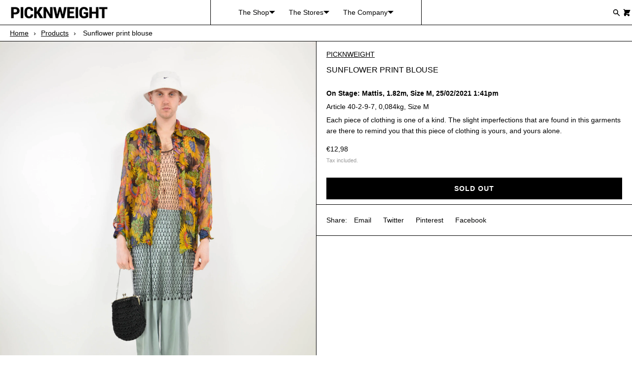

--- FILE ---
content_type: text/html; charset=utf-8
request_url: https://picknweight.de/products/sunflower-print-blouse
body_size: 43308
content:
<!doctype html>
<html lang="en" class="no-js">
<head>
	<script id="pandectes-rules">   /* PANDECTES-GDPR: DO NOT MODIFY AUTO GENERATED CODE OF THIS SCRIPT */      window.PandectesSettings = {"store":{"plan":"plus","theme":"PNW 2022","primaryLocale":"en","adminMode":false},"tsPublished":1684853910,"declaration":{"showPurpose":false,"showProvider":false,"showDateGenerated":false},"language":{"languageMode":"Multilingual","fallbackLanguage":"de","languageDetection":"browser","languagesSupported":["en"]},"texts":{"managed":{"headerText":{"de":"Wir respektieren deine Privatsphäre","en":"We respect your privacy"},"consentText":{"de":"Wir verwenden Cookies und ähnliche Technologien, um dir ein personalisiertes Shopping-Erlebnis und personalisierte Werbung zu ermöglichen und um unseren Datenverkehr zu analysieren. Klicke auf „In Ordnung“, wenn du alle Cookies zulassen möchtest. Alternativ kannst du auswählen, welche Arten von Cookies du akzeptieren oder deaktivieren möchtest, indem du unten auf „Lass mich wählen“ klickst. Weitere Informationen findest du in unseren","en":"This website uses cookies to ensure you get the best experience."},"dismissButtonText":{"de":"Okay","en":"Ok"},"linkText":{"de":"Cookie-Bestimmungen.","en":"Learn more"},"imprintText":{"de":"Impressum","en":"Imprint"},"preferencesButtonText":{"de":"LASS MICH WÄHLEN","en":"Preferences"},"allowButtonText":{"de":"IN ORDNUNG","en":"Accept"},"denyButtonText":{"de":"Ablehnen","en":"Decline"},"leaveSiteButtonText":{"de":"Diese Seite verlassen","en":"Leave this site"},"cookiePolicyText":{"de":"Cookie-Richtlinie","en":"Cookie policy"},"preferencesPopupTitleText":{"de":"COOKIE-EINSTELLUNGEN","en":"Manage consent preferences"},"preferencesPopupIntroText":{"de":"Cookies sind Datendateien, die kleine Mengen an Informationen enthalten und auf deinem Gerät (Computer, Smartphones usw.) gespeichert werden, wenn du eine Website zum ersten Mal besuchst.\n\nWir verwenden Cookies, wenn du unsere Website besuchst, aber du kannst einige Arten von Cookies ablehnen.\nDenke aber daran, dass das Blockieren einiger Cookies dein Erlebnis auf der Website und die von uns angebotenen Dienste beeinträchtigen kann.","en":"We use cookies to optimize website functionality, analyze the performance, and provide personalized experience to you. Some cookies are essential to make the website operate and function correctly. Those cookies cannot be disabled. In this window you can manage your preference of cookies."},"preferencesPopupCloseButtonText":{"de":"SCHLIEßEN","en":"Close"},"preferencesPopupAcceptAllButtonText":{"de":"ALLE ZULASSEN","en":"Accept all"},"preferencesPopupRejectAllButtonText":{"de":"ALLES ABLEHNEN","en":"Reject all"},"preferencesPopupSaveButtonText":{"de":"AUSWAHL SPEICHERN","en":"Save preferences"},"accessSectionTitleText":{"de":"Datenübertragbarkeit","en":"Data portability"},"accessSectionParagraphText":{"de":"Sie haben das Recht, jederzeit auf Ihre Daten zuzugreifen.","en":"You have the right to request access to your data at any time."},"rectificationSectionTitleText":{"de":"Datenberichtigung","en":"Data Rectification"},"rectificationSectionParagraphText":{"de":"Sie haben das Recht, die Aktualisierung Ihrer Daten zu verlangen, wann immer Sie dies für angemessen halten.","en":"You have the right to request your data to be updated whenever you think it is appropriate."},"erasureSectionTitleText":{"de":"Recht auf Vergessenwerden","en":"Right to be forgotten"},"erasureSectionParagraphText":{"de":"Sie haben das Recht, die Löschung aller Ihrer Daten zu verlangen. Danach können Sie nicht mehr auf Ihr Konto zugreifen.","en":"You have the right to ask all your data to be erased. After that, you will no longer be able to access your account."}},"categories":{"strictlyNecessaryCookiesTitleText":{"de":"ERFORDERLICHE COOKIES","en":"Strictly necessary cookies"},"functionalityCookiesTitleText":{"de":"COOKIES FÜR KUNDENPRÄFERENZEN","en":"Functional cookies"},"performanceCookiesTitleText":{"de":"PERFORMANCE COOKIES","en":"Performance cookies"},"targetingCookiesTitleText":{"de":"COOKIES FÜR TARGETING ODER WERBUNG","en":"Targeting cookies"},"unclassifiedCookiesTitleText":{"de":"Unklassifizierte Cookies","en":"Unclassified cookies"},"strictlyNecessaryCookiesDescriptionText":{"de":"Diese Cookies sind unverzichtbar, damit diese Website richtig funktioniert und du dich auf der Website bewegen und Funktionen wie „In meine Tasche“ und „Für später speichern“ nutzen kannst. Mit diesen Cookies können wir außerdem messen und analysieren, wie unsere Kunden die Website nutzen, um sowohl die Funktionalität der Site als auch dein Shopping-Erlebnis zu verbessern.","en":"These cookies are essential in order to enable you to move around the website and use its features, such as accessing secure areas of the website. The website cannot function properly without these cookies."},"functionalityCookiesDescriptionText":{"de":"Wenn du auf PICKNWEIGHT surfst oder shoppst, speichern diese Cookies deine Präferenzen (wie deine Sprache oder deinen Standort), damit wir dein Shopping-Erlebnis so nahtlos wie möglich und persönlich für dich gestalten können.","en":"These cookies enable the site to provide enhanced functionality and personalisation. They may be set by us or by third party providers whose services we have added to our pages. If you do not allow these cookies then some or all of these services may not function properly."},"performanceCookiesDescriptionText":{"de":"Diese Cookies ermöglichen es uns, die Leistung unserer Website zu überwachen und zu verbessern. Sie ermöglichen es uns beispielsweise, Besuche zu zählen, Verkehrsquellen zu identifizieren und zu sehen, welche Teile der Website am beliebtesten sind.","en":"These cookies enable us to monitor and improve the performance of our website. For example, they allow us to count visits, identify traffic sources and see which parts of the site are most popular."},"targetingCookiesDescriptionText":{"de":"Diese Cookies werden verwendet, um dir relevante Werbung anzuzeigen. Sie begrenzen auch, wie häufig du eine Anzeige siehst, und sie helfen uns, die Wirksamkeit unseres Marketings zu messen.","en":"These cookies may be set through our site by our advertising partners. They may be used by those companies to build a profile of your interests and show you relevant adverts on other sites.    They do not store directly personal information, but are based on uniquely identifying your browser and internet device. If you do not allow these cookies, you will experience less targeted advertising."},"unclassifiedCookiesDescriptionText":{"de":"Unklassifizierte Cookies sind Cookies, die wir gerade zusammen mit den Anbietern einzelner Cookies klassifizieren.","en":"Unclassified cookies are cookies that we are in the process of classifying, together with the providers of individual cookies."}},"auto":{"declName":{"de":"Name","en":"Name"},"declPath":{"de":"Weg","en":"Path"},"declType":{"de":"Typ","en":"Type"},"declDomain":{"de":"Domain","en":"Domain"},"declPurpose":{"de":"Zweck","en":"Purpose"},"declProvider":{"de":"Anbieter","en":"Provider"},"declRetention":{"de":"Zurückbehaltung","en":"Retention"},"declFirstParty":{"de":"First-party","en":"First-party"},"declThirdParty":{"de":"Drittanbieter","en":"Third-party"},"declSeconds":{"de":"Sekunden","en":"seconds"},"declMinutes":{"de":"Protokoll","en":"minutes"},"declHours":{"de":"Std.","en":"hours"},"declDays":{"de":"Tage","en":"days"},"declMonths":{"de":"Monate","en":"months"},"declYears":{"de":"Jahre","en":"years"},"declSession":{"de":"Sitzung","en":"Session"},"cookiesDetailsText":{"de":"Cookie-Details","en":"Cookies details"},"preferencesPopupAlwaysAllowedText":{"de":"Immer erlaubt","en":"Always allowed"},"submitButton":{"de":"einreichen","en":"Submit"},"submittingButton":{"de":"Senden...","en":"Submitting..."},"cancelButton":{"de":"Abbrechen","en":"Cancel"},"guestsSupportInfoText":{"de":"Bitte loggen Sie sich mit Ihrem Kundenkonto ein, um fortzufahren.","en":"Please login with your customer account to further proceed."},"guestsSupportEmailPlaceholder":{"de":"E-Mail-Addresse","en":"E-mail address"},"guestsSupportEmailValidationError":{"de":"Email ist ungültig","en":"Email is not valid"},"guestsSupportEmailSuccessTitle":{"de":"Vielen Dank für die Anfrage","en":"Thank you for your request"},"guestsSupportEmailFailureTitle":{"de":"Ein Problem ist aufgetreten","en":"A problem occurred"},"guestsSupportEmailSuccessMessage":{"de":"Wenn Sie als Kunde dieses Shops registriert sind, erhalten Sie in Kürze eine E-Mail mit Anweisungen zum weiteren Vorgehen.","en":"If you are registered as a customer of this store, you will soon receive an email with instructions on how to proceed."},"guestsSupportEmailFailureMessage":{"de":"Ihre Anfrage wurde nicht übermittelt. Bitte versuchen Sie es erneut und wenn das Problem weiterhin besteht, wenden Sie sich an den Shop-Inhaber, um Hilfe zu erhalten.","en":"Your request was not submitted. Please try again and if problem persists, contact store owner for assistance."},"confirmationSuccessTitle":{"de":"Ihre Anfrage wurde bestätigt","en":"Your request is verified"},"confirmationFailureTitle":{"de":"Ein Problem ist aufgetreten","en":"A problem occurred"},"confirmationSuccessMessage":{"de":"Wir werden uns in Kürze zu Ihrem Anliegen bei Ihnen melden.","en":"We will soon get back to you as to your request."},"confirmationFailureMessage":{"de":"Ihre Anfrage wurde nicht bestätigt. Bitte versuchen Sie es erneut und wenn das Problem weiterhin besteht, wenden Sie sich an den Ladenbesitzer, um Hilfe zu erhalten","en":"Your request was not verified. Please try again and if problem persists, contact store owner for assistance"},"consentSectionTitleText":{"de":"Ihre Cookie-Einwilligung","en":"Your cookie consent"},"consentSectionNoConsentText":{"de":"Sie haben der Cookie-Richtlinie dieser Website nicht zugestimmt.","en":"You have not consented to the cookies policy of this website."},"consentSectionConsentedText":{"de":"Sie haben der Cookie-Richtlinie dieser Website zugestimmt am","en":"You consented to the cookies policy of this website on"},"consentStatus":{"de":"Einwilligungspräferenz","en":"Consent preference"},"consentDate":{"de":"Zustimmungsdatum","en":"Consent date"},"consentId":{"de":"Einwilligungs-ID","en":"Consent ID"},"consentSectionChangeConsentActionText":{"de":"Einwilligungspräferenz ändern","en":"Change consent preference"},"accessSectionGDPRRequestsActionText":{"de":"Anfragen betroffener Personen","en":"Data subject requests"},"accessSectionAccountInfoActionText":{"de":"persönliche Daten","en":"Personal data"},"accessSectionOrdersRecordsActionText":{"de":"Aufträge","en":"Orders"},"accessSectionDownloadReportActionText":{"de":"Alles herunterladen","en":"Request export"},"rectificationCommentPlaceholder":{"de":"Beschreiben Sie, was Sie aktualisieren möchten","en":"Describe what you want to be updated"},"rectificationCommentValidationError":{"de":"Kommentar ist erforderlich","en":"Comment is required"},"rectificationSectionEditAccountActionText":{"de":"Fordern Sie ein Update an","en":"Request an update"},"erasureSectionRequestDeletionActionText":{"de":"Löschung personenbezogener Daten anfordern","en":"Request personal data deletion"}}},"library":{"previewMode":false,"fadeInTimeout":0,"defaultBlocked":7,"showLink":true,"showImprintLink":false,"enabled":true,"cookie":{"name":"_pandectes_gdpr","expiryDays":365,"secure":true},"dismissOnScroll":false,"dismissOnWindowClick":false,"dismissOnTimeout":false,"palette":{"popup":{"background":"#FFFFFF","backgroundForCalculations":{"a":1,"b":255,"g":255,"r":255},"text":"#000000"},"button":{"background":"#000000","backgroundForCalculations":{"a":1,"b":0,"g":0,"r":0},"text":"#FFFFFF","textForCalculation":{"a":1,"b":255,"g":255,"r":255},"border":"transparent"}},"content":{"href":"https://picknweight.de/pages/cookie-notice","imprintHref":"/","close":"&#10005;","target":"","logo":"<img class=\"cc-banner-logo\" height=\"27\" width=\"27\" src=\"https://cdn.shopify.com/s/files/1/0037/8132/8996/t/13/assets/pandectes-logo.png?v=1682408862\" alt=\"PICKNWEIGHT - VINTAGE KILO STORE\" />"},"window":"<div role=\"dialog\" aria-live=\"polite\" aria-label=\"cookieconsent\" aria-describedby=\"cookieconsent:desc\" id=\"pandectes-banner\" class=\"cc-window-wrapper cc-bottom-wrapper\"><div class=\"pd-cookie-banner-window cc-window {{classes}}\"><!--googleoff: all-->{{children}}<!--googleon: all--></div></div>","compliance":{"custom":"<div class=\"cc-compliance cc-highlight\">{{preferences}}{{allow}}</div>"},"type":"custom","layouts":{"basic":"{{logo}}{{messagelink}}{{compliance}}{{close}}"},"position":"bottom","theme":"block","revokable":false,"animateRevokable":false,"revokableReset":false,"revokableLogoUrl":"https://cdn.shopify.com/s/files/1/0037/8132/8996/t/13/assets/pandectes-reopen-logo.png?v=1682408864","revokablePlacement":"bottom-left","revokableMarginHorizontal":15,"revokableMarginVertical":15,"static":false,"autoAttach":true,"hasTransition":true,"blacklistPage":[""]},"geolocation":{"brOnly":false,"caOnly":false,"euOnly":false,"jpOnly":false,"thOnly":false,"canadaOnly":false,"globalVisibility":true},"dsr":{"guestsSupport":false,"accessSectionDownloadReportAuto":false},"banner":{"resetTs":1682408861,"extraCss":"        .cc-banner-logo {max-width: 24em!important;}    @media(min-width: 768px) {.cc-window.cc-floating{max-width: 24em!important;width: 24em!important;}}    .cc-message, .cc-header, .cc-logo {text-align: left}    .cc-window-wrapper{z-index: 2147483647;}    .cc-window{z-index: 2147483647;font-family: inherit;}    .cc-header{font-family: inherit;}    .pd-cp-ui{font-family: inherit; background-color: #FFFFFF;color:#000000;}    .pd-cp-btn{background-color:#000000;color:#FFFFFF!important;}    input + .pd-cp-preferences-slider{background-color: rgba(0, 0, 0, 0.3)}    .pd-cp-scrolling-section::-webkit-scrollbar{background-color: rgba(0, 0, 0, 0.3)}    input:checked + .pd-cp-preferences-slider{background-color: rgba(0, 0, 0, 1)}    .pd-cp-scrolling-section::-webkit-scrollbar-thumb {background-color: rgba(0, 0, 0, 1)}    .pd-cp-ui-close{color:#000000;}    .pd-cp-preferences-slider:before{background-color: #FFFFFF}    .pd-cp-title:before {border-color: #000000!important}    .pd-cp-preferences-slider{background-color:#000000}    .pd-cp-toggle{color:#000000!important}    @media(max-width:699px) {.pd-cp-ui-close-top svg {fill: #000000}}    .pd-cp-toggle:hover,.pd-cp-toggle:visited,.pd-cp-toggle:active{color:#000000!important}    .pd-cookie-banner-window {box-shadow: 0 0 18px rgb(0 0 0 / 20%);}  ","customJavascript":null,"showPoweredBy":false,"isActive":true,"implicitSavePreferences":true,"cookieIcon":false,"blockBots":false,"showCookiesDetails":true,"cookiesBlockedByDefault":"7","hasTransition":true,"blockingPage":false,"showOnlyLandingPage":false,"leaveSiteUrl":"https://www.google.com","linkRespectStoreLang":false},"cookies":{"0":[{"name":"secure_customer_sig","domain":"picknweight.de","path":"/","provider":"Shopify","firstParty":true,"retention":"1 year(s)","expires":1,"unit":"declYears","purpose":{"de":"Wird im Zusammenhang mit dem Kundenlogin verwendet.","en":"Used in connection with customer login."}},{"name":"localization","domain":"picknweight.de","path":"/","provider":"Shopify","firstParty":true,"retention":"1 year(s)","expires":1,"unit":"declYears","purpose":{"de":"Lokalisierung von Shopify-Shops","en":"Shopify store localization"}},{"name":"cart_currency","domain":"picknweight.de","path":"/","provider":"Shopify","firstParty":true,"retention":"14 day(s)","expires":14,"unit":"declSession","purpose":{"de":"Das Cookie ist für die sichere Checkout- und Zahlungsfunktion auf der Website erforderlich. Diese Funktion wird von shopify.com bereitgestellt.","en":"The cookie is necessary for the secure checkout and payment function on the website. This function is provided by shopify.com."}},{"name":"keep_alive","domain":"picknweight.de","path":"/","provider":"Shopify","firstParty":true,"retention":"30 minute(s)","expires":30,"unit":"declMinutes","purpose":{"de":"Wird im Zusammenhang mit der Käuferlokalisierung verwendet.","en":"Used in connection with buyer localization."}},{"name":"shopify_pay_redirect","domain":"picknweight.de","path":"/","provider":"Shopify","firstParty":true,"retention":"60 minute(s)","expires":60,"unit":"declMinutes","purpose":{"de":"Das Cookie ist für die sichere Checkout- und Zahlungsfunktion auf der Website erforderlich. Diese Funktion wird von shopify.com bereitgestellt.","en":"The cookie is necessary for the secure checkout and payment function on the website. This function is provided by shopify.com."}},{"name":"_secure_session_id","domain":"picknweight.de","path":"/","provider":"Shopify","firstParty":true,"retention":"24 hour(s)","expires":24,"unit":"declHours","purpose":{"de":"Wird in Verbindung mit der Navigation durch eine Storefront verwendet.","en":"Used in connection with navigation through a storefront."}},{"name":"_cmp_a","domain":".picknweight.de","path":"/","provider":"Shopify","firstParty":true,"retention":"24 hour(s)","expires":24,"unit":"declHours","purpose":{"de":"Wird zum Verwalten der Datenschutzeinstellungen des Kunden verwendet.","en":"Used for managing customer privacy settings."}}],"1":[],"2":[{"name":"_s","domain":".picknweight.de","path":"/","provider":"Shopify","firstParty":true,"retention":"30 minute(s)","expires":30,"unit":"declMinutes","purpose":{"de":"Shopify-Analysen.","en":"Shopify analytics."}},{"name":"_y","domain":".picknweight.de","path":"/","provider":"Shopify","firstParty":true,"retention":"1 year(s)","expires":1,"unit":"declYears","purpose":{"de":"Shopify-Analysen.","en":"Shopify analytics."}},{"name":"_shopify_s","domain":".picknweight.de","path":"/","provider":"Shopify","firstParty":true,"retention":"30 minute(s)","expires":30,"unit":"declMinutes","purpose":{"de":"Shopify-Analysen.","en":"Shopify analytics."}},{"name":"_shopify_y","domain":".picknweight.de","path":"/","provider":"Shopify","firstParty":true,"retention":"1 year(s)","expires":1,"unit":"declYears","purpose":{"de":"Shopify-Analysen.","en":"Shopify analytics."}},{"name":"_landing_page","domain":".picknweight.de","path":"/","provider":"Shopify","firstParty":true,"retention":"14 day(s)","expires":14,"unit":"declSession","purpose":{"de":"Verfolgt Zielseiten.","en":"Tracks landing pages."}},{"name":"_gat","domain":".picknweight.de","path":"/","provider":"Google","firstParty":true,"retention":"52 second(s)","expires":52,"unit":"declSeconds","purpose":{"de":"Cookie wird von Google Analytics platziert, um Anfragen von Bots zu filtern.","en":"Cookie is placed by Google Analytics to filter requests from bots."}},{"name":"_shopify_sa_t","domain":".picknweight.de","path":"/","provider":"Shopify","firstParty":true,"retention":"30 minute(s)","expires":30,"unit":"declMinutes","purpose":{"de":"Shopify-Analysen in Bezug auf Marketing und Empfehlungen.","en":"Shopify analytics relating to marketing & referrals."}},{"name":"_shopify_sa_p","domain":".picknweight.de","path":"/","provider":"Shopify","firstParty":true,"retention":"30 minute(s)","expires":30,"unit":"declMinutes","purpose":{"de":"Shopify-Analysen in Bezug auf Marketing und Empfehlungen.","en":"Shopify analytics relating to marketing & referrals."}},{"name":"_gid","domain":".picknweight.de","path":"/","provider":"Google","firstParty":true,"retention":"24 hour(s)","expires":24,"unit":"declHours","purpose":{"de":"Cookie wird von Google Analytics platziert, um Seitenaufrufe zu zählen und zu verfolgen.","en":"Cookie is placed by Google Analytics to count and track pageviews."}},{"name":"_orig_referrer","domain":".picknweight.de","path":"/","provider":"Shopify","firstParty":true,"retention":"14 day(s)","expires":14,"unit":"declSession","purpose":{"de":"Verfolgt Zielseiten.","en":"Tracks landing pages."}},{"name":"_ga","domain":".picknweight.de","path":"/","provider":"Google","firstParty":true,"retention":"1 year(s)","expires":1,"unit":"declYears","purpose":{"de":"Cookie wird von Google Analytics mit unbekannter Funktionalität gesetzt","en":"Cookie is set by Google Analytics with unknown functionality"}}],"4":[{"name":"_fbp","domain":".picknweight.de","path":"/","provider":"Facebook","firstParty":true,"retention":"90 day(s)","expires":90,"unit":"declSession","purpose":{"de":"Cookie wird von Facebook platziert, um Besuche auf Websites zu verfolgen.","en":"Cookie is placed by Facebook to track visits across websites."}}],"8":[]},"blocker":{"isActive":false,"googleConsentMode":{"id":"","analyticsId":"","isActive":false,"adStorageCategory":4,"analyticsStorageCategory":2,"personalizationStorageCategory":1,"functionalityStorageCategory":1,"customEvent":true,"securityStorageCategory":0,"redactData":true,"urlPassthrough":false},"facebookPixel":{"id":"","isActive":false,"ldu":false},"rakuten":{"isActive":false,"cmp":false,"ccpa":false},"gpcIsActive":false,"defaultBlocked":7,"patterns":{"whiteList":[],"blackList":{"1":[],"2":[],"4":[],"8":[]},"iframesWhiteList":[],"iframesBlackList":{"1":[],"2":[],"4":[],"8":[]},"beaconsWhiteList":[],"beaconsBlackList":{"1":[],"2":[],"4":[],"8":[]}}}}      !function(){"use strict";window.PandectesRules=window.PandectesRules||{},window.PandectesRules.manualBlacklist={1:[],2:[],4:[]},window.PandectesRules.blacklistedIFrames={1:[],2:[],4:[]},window.PandectesRules.blacklistedCss={1:[],2:[],4:[]},window.PandectesRules.blacklistedBeacons={1:[],2:[],4:[]};var e="javascript/blocked",t="_pandectes_gdpr";function n(e){return new RegExp(e.replace(/[/\\.+?$()]/g,"\\$&").replace("*","(.*)"))}var r=function(e){try{return JSON.parse(e)}catch(e){return!1}},a=function(e){var t=arguments.length>1&&void 0!==arguments[1]?arguments[1]:"log",n=new URLSearchParams(window.location.search);n.get("log")&&console[t]("PandectesRules: ".concat(e))};function i(e,t){var n=Object.keys(e);if(Object.getOwnPropertySymbols){var r=Object.getOwnPropertySymbols(e);t&&(r=r.filter((function(t){return Object.getOwnPropertyDescriptor(e,t).enumerable}))),n.push.apply(n,r)}return n}function s(e){for(var t=1;t<arguments.length;t++){var n=null!=arguments[t]?arguments[t]:{};t%2?i(Object(n),!0).forEach((function(t){o(e,t,n[t])})):Object.getOwnPropertyDescriptors?Object.defineProperties(e,Object.getOwnPropertyDescriptors(n)):i(Object(n)).forEach((function(t){Object.defineProperty(e,t,Object.getOwnPropertyDescriptor(n,t))}))}return e}function o(e,t,n){return t in e?Object.defineProperty(e,t,{value:n,enumerable:!0,configurable:!0,writable:!0}):e[t]=n,e}function c(e,t){return function(e){if(Array.isArray(e))return e}(e)||function(e,t){var n=null==e?null:"undefined"!=typeof Symbol&&e[Symbol.iterator]||e["@@iterator"];if(null==n)return;var r,a,i=[],s=!0,o=!1;try{for(n=n.call(e);!(s=(r=n.next()).done)&&(i.push(r.value),!t||i.length!==t);s=!0);}catch(e){o=!0,a=e}finally{try{s||null==n.return||n.return()}finally{if(o)throw a}}return i}(e,t)||u(e,t)||function(){throw new TypeError("Invalid attempt to destructure non-iterable instance.\nIn order to be iterable, non-array objects must have a [Symbol.iterator]() method.")}()}function l(e){return function(e){if(Array.isArray(e))return d(e)}(e)||function(e){if("undefined"!=typeof Symbol&&null!=e[Symbol.iterator]||null!=e["@@iterator"])return Array.from(e)}(e)||u(e)||function(){throw new TypeError("Invalid attempt to spread non-iterable instance.\nIn order to be iterable, non-array objects must have a [Symbol.iterator]() method.")}()}function u(e,t){if(e){if("string"==typeof e)return d(e,t);var n=Object.prototype.toString.call(e).slice(8,-1);return"Object"===n&&e.constructor&&(n=e.constructor.name),"Map"===n||"Set"===n?Array.from(e):"Arguments"===n||/^(?:Ui|I)nt(?:8|16|32)(?:Clamped)?Array$/.test(n)?d(e,t):void 0}}function d(e,t){(null==t||t>e.length)&&(t=e.length);for(var n=0,r=new Array(t);n<t;n++)r[n]=e[n];return r}var f="Pandectes"===window.navigator.userAgent;a("userAgent -> ".concat(window.navigator.userAgent.substring(0,50)));var p=function(){var e,n=arguments.length>0&&void 0!==arguments[0]?arguments[0]:t,a="; "+document.cookie,i=a.split("; "+n+"=");if(i.length<2)e={};else{var s=i.pop(),o=s.split(";");e=window.atob(o.shift())}var c=r(e);return!1!==c?c:e}(),g=window.PandectesSettings,y=g.banner.isActive,h=g.blocker.defaultBlocked,m=p&&null!==p.preferences&&void 0!==p.preferences?p.preferences:null,w=y?null===m?h:m:0,b={1:0==(1&w),2:0==(2&w),4:0==(4&w)},v=window.PandectesSettings.blocker.patterns,k=v.blackList,L=v.whiteList,S=v.iframesBlackList,P=v.iframesWhiteList,A=v.beaconsBlackList,C=v.beaconsWhiteList,_={blackList:[],whiteList:[],iframesBlackList:{1:[],2:[],4:[],8:[]},iframesWhiteList:[],beaconsBlackList:{1:[],2:[],4:[],8:[]},beaconsWhiteList:[]};[1,2,4].map((function(e){var t;b[e]||((t=_.blackList).push.apply(t,l(k[e].length?k[e].map(n):[])),_.iframesBlackList[e]=S[e].length?S[e].map(n):[],_.beaconsBlackList[e]=A[e].length?A[e].map(n):[])})),_.whiteList=L.length?L.map(n):[],_.iframesWhiteList=P.length?P.map(n):[],_.beaconsWhiteList=C.length?C.map(n):[];var B={scripts:[],iframes:{1:[],2:[],4:[]},beacons:{1:[],2:[],4:[]},css:{1:[],2:[],4:[]}},O=function(t,n){return t&&(!n||n!==e)&&(!_.blackList||_.blackList.some((function(e){return e.test(t)})))&&(!_.whiteList||_.whiteList.every((function(e){return!e.test(t)})))},E=function(e){var t=e.getAttribute("src");return _.blackList&&_.blackList.every((function(e){return!e.test(t)}))||_.whiteList&&_.whiteList.some((function(e){return e.test(t)}))},I=function(e,t){var n=_.iframesBlackList[t],r=_.iframesWhiteList;return e&&(!n||n.some((function(t){return t.test(e)})))&&(!r||r.every((function(t){return!t.test(e)})))},j=function(e,t){var n=_.beaconsBlackList[t],r=_.beaconsWhiteList;return e&&(!n||n.some((function(t){return t.test(e)})))&&(!r||r.every((function(t){return!t.test(e)})))},R=new MutationObserver((function(e){for(var t=0;t<e.length;t++)for(var n=e[t].addedNodes,r=0;r<n.length;r++){var a=n[r],i=a.dataset&&a.dataset.cookiecategory;if(1===a.nodeType&&"LINK"===a.tagName){var s=a.dataset&&a.dataset.href;if(s&&i)switch(i){case"functionality":case"C0001":B.css[1].push(s);break;case"performance":case"C0002":B.css[2].push(s);break;case"targeting":case"C0003":B.css[4].push(s)}}}})),T=new MutationObserver((function(t){for(var n=0;n<t.length;n++)for(var r=t[n].addedNodes,a=function(t){var n=r[t],a=n.src||n.dataset&&n.dataset.src,i=n.dataset&&n.dataset.cookiecategory;if(1===n.nodeType&&"IFRAME"===n.tagName){if(a){var s=!1;I(a,1)||"functionality"===i||"C0001"===i?(s=!0,B.iframes[1].push(a)):I(a,2)||"performance"===i||"C0002"===i?(s=!0,B.iframes[2].push(a)):(I(a,4)||"targeting"===i||"C0003"===i)&&(s=!0,B.iframes[4].push(a)),s&&(n.removeAttribute("src"),n.setAttribute("data-src",a))}}else if(1===n.nodeType&&"IMG"===n.tagName){if(a){var o=!1;j(a,1)?(o=!0,B.beacons[1].push(a)):j(a,2)?(o=!0,B.beacons[2].push(a)):j(a,4)&&(o=!0,B.beacons[4].push(a)),o&&(n.removeAttribute("src"),n.setAttribute("data-src",a))}}else if(1===n.nodeType&&"LINK"===n.tagName){var c=n.dataset&&n.dataset.href;if(c&&i)switch(i){case"functionality":case"C0001":B.css[1].push(c);break;case"performance":case"C0002":B.css[2].push(c);break;case"targeting":case"C0003":B.css[4].push(c)}}else if(1===n.nodeType&&"SCRIPT"===n.tagName){var l=n.type,u=!1;if(O(a,l))u=!0;else if(a&&i)switch(i){case"functionality":case"C0001":u=!0,window.PandectesRules.manualBlacklist[1].push(a);break;case"performance":case"C0002":u=!0,window.PandectesRules.manualBlacklist[2].push(a);break;case"targeting":case"C0003":u=!0,window.PandectesRules.manualBlacklist[4].push(a)}if(u){B.scripts.push([n,l]),n.type=e;n.addEventListener("beforescriptexecute",(function t(r){n.getAttribute("type")===e&&r.preventDefault(),n.removeEventListener("beforescriptexecute",t)})),n.parentElement&&n.parentElement.removeChild(n)}}},i=0;i<r.length;i++)a(i)})),x=document.createElement,N={src:Object.getOwnPropertyDescriptor(HTMLScriptElement.prototype,"src"),type:Object.getOwnPropertyDescriptor(HTMLScriptElement.prototype,"type")};window.PandectesRules.unblockCss=function(e){var t=B.css[e]||[];t.length&&a("Unblocking CSS for ".concat(e)),t.forEach((function(e){var t=document.querySelector('link[data-href^="'.concat(e,'"]'));t.removeAttribute("data-href"),t.href=e})),B.css[e]=[]},window.PandectesRules.unblockIFrames=function(e){var t=B.iframes[e]||[];t.length&&a("Unblocking IFrames for ".concat(e)),_.iframesBlackList[e]=[],t.forEach((function(e){var t=document.querySelector('iframe[data-src^="'.concat(e,'"]'));t.removeAttribute("data-src"),t.src=e})),B.iframes[e]=[]},window.PandectesRules.unblockBeacons=function(e){var t=B.beacons[e]||[];t.length&&a("Unblocking Beacons for ".concat(e)),_.beaconsBlackList[e]=[],t.forEach((function(e){var t=document.querySelector('img[data-src^="'.concat(e,'"]'));t.removeAttribute("data-src"),t.src=e})),B.beacons[e]=[]},window.PandectesRules.unblock=function(t){t.length<1?(_.blackList=[],_.whiteList=[],_.iframesBlackList=[],_.iframesWhiteList=[]):(_.blackList&&(_.blackList=_.blackList.filter((function(e){return t.every((function(t){return"string"==typeof t?!e.test(t):t instanceof RegExp?e.toString()!==t.toString():void 0}))}))),_.whiteList&&(_.whiteList=[].concat(l(_.whiteList),l(t.map((function(e){if("string"==typeof e){var t=".*"+n(e)+".*";if(_.whiteList.every((function(e){return e.toString()!==t.toString()})))return new RegExp(t)}else if(e instanceof RegExp&&_.whiteList.every((function(t){return t.toString()!==e.toString()})))return e;return null})).filter(Boolean)))));for(var r=document.querySelectorAll('script[type="'.concat(e,'"]')),i=0;i<r.length;i++){var s=r[i];E(s)&&(B.scripts.push([s,"application/javascript"]),s.parentElement.removeChild(s))}var o=0;l(B.scripts).forEach((function(e,t){var n=c(e,2),r=n[0],a=n[1];if(E(r)){for(var i=document.createElement("script"),s=0;s<r.attributes.length;s++){var l=r.attributes[s];"src"!==l.name&&"type"!==l.name&&i.setAttribute(l.name,r.attributes[s].value)}i.setAttribute("src",r.src),i.setAttribute("type",a||"application/javascript"),document.head.appendChild(i),B.scripts.splice(t-o,1),o++}})),0==_.blackList.length&&0===_.iframesBlackList[1].length&&0===_.iframesBlackList[2].length&&0===_.iframesBlackList[4].length&&0===_.beaconsBlackList[1].length&&0===_.beaconsBlackList[2].length&&0===_.beaconsBlackList[4].length&&(a("Disconnecting observers"),T.disconnect(),R.disconnect())};var M,D,W=window.PandectesSettings.store.adminMode,F=window.PandectesSettings.blocker;M=function(){!function(){var e=window.Shopify.trackingConsent;try{var t=W&&!window.Shopify.AdminBarInjector,n={preferences:0==(1&w)||f||t,analytics:0==(2&w)||f||t,marketing:0==(4&w)||f||t};e.firstPartyMarketingAllowed()===n.marketing&&e.analyticsProcessingAllowed()===n.analytics&&e.preferencesProcessingAllowed()===n.preferences||e.setTrackingConsent(n,(function(e){e&&e.error?a("Shopify.customerPrivacy API - failed to setTrackingConsent"):a("Shopify.customerPrivacy API - setTrackingConsent(".concat(JSON.stringify(n),")"))}))}catch(e){a("Shopify.customerPrivacy API - exception")}}(),function(){var e=window.Shopify.trackingConsent,t=e.currentVisitorConsent();if(F.gpcIsActive&&"CCPA"===e.getRegulation()&&"no"===t.gpc&&"yes"!==t.sale_of_data){var n={sale_of_data:!1};e.setTrackingConsent(n,(function(e){e&&e.error?a("Shopify.customerPrivacy API - failed to setTrackingConsent({".concat(JSON.stringify(n),")")):a("Shopify.customerPrivacy API - setTrackingConsent(".concat(JSON.stringify(n),")"))}))}}()},D=null,window.Shopify&&window.Shopify.loadFeatures&&window.Shopify.trackingConsent?M():D=setInterval((function(){window.Shopify&&window.Shopify.loadFeatures&&(clearInterval(D),window.Shopify.loadFeatures([{name:"consent-tracking-api",version:"0.1"}],(function(e){e?a("Shopify.customerPrivacy API - failed to load"):(a("Shopify.customerPrivacy API - loaded"),M())})))}),10);var z=window.PandectesSettings,U=z.banner.isActive,q=z.blocker.googleConsentMode,J=q.isActive,H=q.customEvent,$=q.redactData,G=q.urlPassthrough,K=q.adStorageCategory,V=q.analyticsStorageCategory,Y=q.functionalityStorageCategory,Q=q.personalizationStorageCategory,X=q.securityStorageCategory;function Z(){window.dataLayer.push(arguments)}window.dataLayer=window.dataLayer||[];var ee,te,ne={hasInitialized:!1,ads_data_redaction:!1,url_passthrough:!1,storage:{ad_storage:"granted",analytics_storage:"granted",functionality_storage:"granted",personalization_storage:"granted",security_storage:"granted",wait_for_update:500}};if(U&&J){var re=0==(w&K)?"granted":"denied",ae=0==(w&V)?"granted":"denied",ie=0==(w&Y)?"granted":"denied",se=0==(w&Q)?"granted":"denied",oe=0==(w&X)?"granted":"denied";ne.hasInitialized=!0,ne.ads_data_redaction="denied"===re&&$,ne.url_passthrough=G,ne.storage.ad_storage=re,ne.storage.analytics_storage=ae,ne.storage.functionality_storage=ie,ne.storage.personalization_storage=se,ne.storage.security_storage=oe,ne.ads_data_redaction&&Z("set","ads_data_redaction",ne.ads_data_redaction),ne.url_passthrough&&Z("set","url_passthrough",ne.url_passthrough),Z("consent","default",ne.storage),H&&(te=7===(ee=w)?"deny":0===ee?"allow":"mixed",window.dataLayer.push({event:"Pandectes_Consent_Update",pandectes_status:te,pandectes_categories:{C0000:"allow",C0001:b[1]?"allow":"deny",C0002:b[2]?"allow":"deny",C0003:b[4]?"allow":"deny"}})),a("Google consent mode initialized")}window.PandectesRules.gcm=ne;var ce=window.PandectesSettings,le=ce.banner.isActive,ue=ce.blocker.isActive;a("Blocker -> "+(ue?"Active":"Inactive")),a("Banner -> "+(le?"Active":"Inactive")),a("ActualPrefs -> "+w);var de=null===m&&/\/checkouts\//.test(window.location.pathname);0!==w&&!1===f&&ue&&!de?(a("Blocker will execute"),document.createElement=function(){for(var t=arguments.length,n=new Array(t),r=0;r<t;r++)n[r]=arguments[r];if("script"!==n[0].toLowerCase())return x.bind?x.bind(document).apply(void 0,n):x;var a=x.bind(document).apply(void 0,n);try{Object.defineProperties(a,{src:s(s({},N.src),{},{set:function(t){O(t,a.type)&&N.type.set.call(this,e),N.src.set.call(this,t)}}),type:s(s({},N.type),{},{get:function(){var t=N.type.get.call(this);return t===e||O(this.src,t)?null:t},set:function(t){var n=O(a.src,a.type)?e:t;N.type.set.call(this,n)}})}),a.setAttribute=function(t,n){if("type"===t){var r=O(a.src,a.type)?e:n;N.type.set.call(a,r)}else"src"===t?(O(n,a.type)&&N.type.set.call(a,e),N.src.set.call(a,n)):HTMLScriptElement.prototype.setAttribute.call(a,t,n)}}catch(e){console.warn("Yett: unable to prevent script execution for script src ",a.src,".\n",'A likely cause would be because you are using a third-party browser extension that monkey patches the "document.createElement" function.')}return a},T.observe(document.documentElement,{childList:!0,subtree:!0}),R.observe(document.documentElement,{childList:!0,subtree:!0})):a("Blocker will not execute")}();
</script>
    <meta charset="utf-8">
    <meta name="viewport" content="width=device-width, initial-scale=1, viewport-fit=cover">

    <meta name="theme-color" content="#ffffff">

    <meta name="Skelet." property="Sēlekkt. Studio" content="https://selekkt.dk/skelet/v3/">
    <meta name="Bullet" property="OpenThinking" content="https://openthinking.net/">

    <link rel="preconnect dns-prefetch" href="https://fonts.shopifycdn.com/" crossorigin>
    <link rel="preconnect dns-prefetch" href="https://cdn.shopify.com/" crossorigin>
    <link rel="preconnect dns-prefetch" href="https://v.shopify.com/" crossorigin>
    <link rel="preconnect dns-prefetch" href="https://cdn.shopifycloud.com/" crossorigin>

    <link rel="preload" as="style" href="//picknweight.de/cdn/shop/t/13/assets/skelet.css?v=157023958278701650391657363762">

    <!-- OpenThinking SEO Engine -->	
<title>Sunflower print blouse • PICKNWEIGHT</title>
<link rel="canonical" href="https://picknweight.de/products/sunflower-print-blouse">
<meta name="description" content="On Stage: Mattis, 1.82m, Size M, 25/02/2021 1:41pm Article 40-2-9-7, 0,084kg, Size M Each piece of clothing is one of a kind. The slight imperfections that a...">
<meta name="robots" content="index, follow, max-snippet:-1, max-image-preview:large, max-video-preview:-1">
<meta property="og:site_name" content="PICKNWEIGHT">
<meta property="og:url" content="https://picknweight.de/products/sunflower-print-blouse">
<meta property="og:title" content="Sunflower print blouse">
<meta property="og:type" content="product">
<meta property="og:description" content="On Stage: Mattis, 1.82m, Size M, 25/02/2021 1:41pm Article 40-2-9-7, 0,084kg, Size M Each piece of clothing is one of a kind. The slight imperfections that a...">

<meta property="product:price:amount" content="12,98">
<meta property="product:price:currency" content="EUR">
<meta property="og:price:amount" content="12,98">
<meta property="og:price:currency" content="EUR"><meta property="og:image" content="http://picknweight.de/cdn/shop/products/DSC_41302_7a7adff2-dd78-4bd1-8d22-eef81e08ef18_1200x1200.jpg?v=1615829748"><meta property="og:image" content="http://picknweight.de/cdn/shop/products/DSC_41312_d5236375-0866-4ebd-b791-9b164bb28abd_1200x1200.jpg?v=1615829748"><meta property="og:image" content="http://picknweight.de/cdn/shop/products/DSC_41322_239c4f32-5b4c-4730-82f9-3608233cb8ee_1200x1200.jpg?v=1615829748">
<meta property="og:image:secure_url" content="https://picknweight.de/cdn/shop/products/DSC_41302_7a7adff2-dd78-4bd1-8d22-eef81e08ef18_1200x1200.jpg?v=1615829748"><meta property="og:image:secure_url" content="https://picknweight.de/cdn/shop/products/DSC_41312_d5236375-0866-4ebd-b791-9b164bb28abd_1200x1200.jpg?v=1615829748"><meta property="og:image:secure_url" content="https://picknweight.de/cdn/shop/products/DSC_41322_239c4f32-5b4c-4730-82f9-3608233cb8ee_1200x1200.jpg?v=1615829748">

<meta name="twitter:card" content="summary_large_image">
<meta name="twitter:title" content="Sunflower print blouse">
<meta name="twitter:description" content="On Stage: Mattis, 1.82m, Size M, 25/02/2021 1:41pm Article 40-2-9-7, 0,084kg, Size M Each piece of clothing is one of a kind. The slight imperfections that a...">
<script type="application/ld+json" class="openthinking-schema-graph">
{
   "@context":"https://schema.org",
   "@graph":[
      {
         "@type":"Organization",
         "@id":"https://picknweight.de/#organization",
         "name":"PICKNWEIGHT",
         "url":"https://picknweight.de",
         "sameAs":["https://picknweight.de","https://instagram.com/picknweight","https://vimeo.com/picknweight"],
         "logo":{
            "@type":"ImageObject",
            "@id":"https://picknweight.de/#logo",
            "inLanguage":"en",
            "url":"//picknweight.de/cdn/shop/files/PICKNWEIGHT_LOGO_83d8c031-54e5-43d8-84f7-7f68e4d9b549.png?v=1614338790",
            "caption":"PICKNWEIGHT"
         },
         "image":{
            "@id":"https://picknweight.de/#logo"
         }
      },
      {
         "@type":"WebSite",
         "@id":"https://picknweight.de/#website",
         "url":"https://picknweight.de",
         "name":"PICKNWEIGHT - VINTAGE KILO STORE",
         "description":"Discover PICKNWEIGHT, your ultimate vintage and secondhand kilo store with locations in Berlin, Munich, Hamburg, Cologne, Stuttgart, Heidelberg, and Freiburg. Shop sustainable fashion by weight, find unique pieces, and enjoy a personalized shopping experience at our trendy stores across Germany. Start your vintage journey today!
Entdecke PICKNWEIGHT, dein ultimatives Vintage- und Secondhand-Kilo-Geschäft mit Standorten in Berlin, München, Hamburg, Köln, Stuttgart, Heidelberg und Freiburg. Shoppe nachhaltige Mode nach Gewicht, finde einzigartige Stücke und genieße ein individuelles Einkaufserlebnis in unseren trendigen Stores in ganz Deutschland. Starte deine Vintage-Reise noch heute!",
         "publisher":{
            "@id":"https://picknweight.de/#organization"
         },
         "potentialAction":[
            {
               "@type":"SearchAction",
               "target":"/search?q={query}",
               "query-input":"required name=query"
            }
         ],
         "inLanguage":"en"
      }
   ]
}
</script>
<script type="application/ld+json" class="openthinking-schema-graph">
{
  "@context": "http://schema.org/",
  "@type": "Product",
  "name": "Sunflower print blouse",
  "url": "https://picknweight.de/products/sunflower-print-blouse","sku": "40-2-9-7","productID": "6579875905686",
  "brand": {
    "@type": "Brand",
    "name": "PICKNWEIGHT"
  },
  "description": "On Stage: Mattis, 1.82m, Size M, 25\/02\/2021 1:41pm\nArticle 40-2-9-7, 0,084kg, Size M\nEach piece of clothing is one of a kind. The slight imperfections that are found in this garments are there to remind you that this piece of clothing is yours, and yours alone.",
  "image": "https://picknweight.de/cdn/shop/products/DSC_41302_7a7adff2-dd78-4bd1-8d22-eef81e08ef18.jpg?v=1615829748","offers": 
      {
        "@type" : "Offer",
        "priceCurrency": "EUR",
        "price": "1298",
        "itemCondition" : "http://schema.org/NewCondition",
        "availability" : "http://schema.org/OutOfStock",
        "url" : "https://picknweight.de/products/sunflower-print-blouse?variant=39380910375062","image": "https://picknweight.de/cdn/shop/products/DSC_41302_7a7adff2-dd78-4bd1-8d22-eef81e08ef18.jpg?v=1615829748","name" : "Sunflower print blouse","sku": "40-2-9-7","description" : "On Stage: Mattis, 1.82m, Size M, 25\/02\/2021 1:41pm\nArticle 40-2-9-7, 0,084kg, Size M\nEach piece of clothing is one of a kind. The slight imperfections that are found in this garments are there to remind you that this piece of clothing is yours, and yours alone.","priceValidUntil": "2026-12-14"
      }}
</script>

<!-- / OpenThinking SEO Engine -->
<link rel="shortcut icon" href="//picknweight.de/cdn/shop/files/PNW_LOGO_NEW_WHITE_SQUARE.jpg?crop=center&height=32&v=1723111504&width=32">
    <link rel="apple-touch-icon-precomposed" href="//picknweight.de/cdn/shop/files/PNW_LOGO_NEW_WHITE_SQUARE.jpg?crop=center&height=250&v=1723111504&width=250"><script>document.documentElement.className = 'js';</script>

    <script>window.performance && window.performance.mark && window.performance.mark('shopify.content_for_header.start');</script><meta id="shopify-digital-wallet" name="shopify-digital-wallet" content="/3781328996/digital_wallets/dialog">
<meta name="shopify-checkout-api-token" content="0c8287518473f69f84c7f42e0d13b15b">
<meta id="in-context-paypal-metadata" data-shop-id="3781328996" data-venmo-supported="false" data-environment="production" data-locale="en_US" data-paypal-v4="true" data-currency="EUR">
<link rel="alternate" type="application/json+oembed" href="https://picknweight.de/products/sunflower-print-blouse.oembed">
<script async="async" src="/checkouts/internal/preloads.js?locale=en-DE"></script>
<link rel="preconnect" href="https://shop.app" crossorigin="anonymous">
<script async="async" src="https://shop.app/checkouts/internal/preloads.js?locale=en-DE&shop_id=3781328996" crossorigin="anonymous"></script>
<script id="apple-pay-shop-capabilities" type="application/json">{"shopId":3781328996,"countryCode":"DE","currencyCode":"EUR","merchantCapabilities":["supports3DS"],"merchantId":"gid:\/\/shopify\/Shop\/3781328996","merchantName":"PICKNWEIGHT","requiredBillingContactFields":["postalAddress","email"],"requiredShippingContactFields":["postalAddress","email"],"shippingType":"shipping","supportedNetworks":["visa","maestro","masterCard","amex"],"total":{"type":"pending","label":"PICKNWEIGHT","amount":"1.00"},"shopifyPaymentsEnabled":true,"supportsSubscriptions":true}</script>
<script id="shopify-features" type="application/json">{"accessToken":"0c8287518473f69f84c7f42e0d13b15b","betas":["rich-media-storefront-analytics"],"domain":"picknweight.de","predictiveSearch":true,"shopId":3781328996,"locale":"en"}</script>
<script>var Shopify = Shopify || {};
Shopify.shop = "vintage-kilo-store.myshopify.com";
Shopify.locale = "en";
Shopify.currency = {"active":"EUR","rate":"1.0"};
Shopify.country = "DE";
Shopify.theme = {"name":"PNW 2022","id":133215977740,"schema_name":"Bullet","schema_version":"2.3.0","theme_store_id":1114,"role":"main"};
Shopify.theme.handle = "null";
Shopify.theme.style = {"id":null,"handle":null};
Shopify.cdnHost = "picknweight.de/cdn";
Shopify.routes = Shopify.routes || {};
Shopify.routes.root = "/";</script>
<script type="module">!function(o){(o.Shopify=o.Shopify||{}).modules=!0}(window);</script>
<script>!function(o){function n(){var o=[];function n(){o.push(Array.prototype.slice.apply(arguments))}return n.q=o,n}var t=o.Shopify=o.Shopify||{};t.loadFeatures=n(),t.autoloadFeatures=n()}(window);</script>
<script>
  window.ShopifyPay = window.ShopifyPay || {};
  window.ShopifyPay.apiHost = "shop.app\/pay";
  window.ShopifyPay.redirectState = null;
</script>
<script id="shop-js-analytics" type="application/json">{"pageType":"product"}</script>
<script defer="defer" async type="module" src="//picknweight.de/cdn/shopifycloud/shop-js/modules/v2/client.init-shop-cart-sync_dlpDe4U9.en.esm.js"></script>
<script defer="defer" async type="module" src="//picknweight.de/cdn/shopifycloud/shop-js/modules/v2/chunk.common_FunKbpTJ.esm.js"></script>
<script type="module">
  await import("//picknweight.de/cdn/shopifycloud/shop-js/modules/v2/client.init-shop-cart-sync_dlpDe4U9.en.esm.js");
await import("//picknweight.de/cdn/shopifycloud/shop-js/modules/v2/chunk.common_FunKbpTJ.esm.js");

  window.Shopify.SignInWithShop?.initShopCartSync?.({"fedCMEnabled":true,"windoidEnabled":true});

</script>
<script>
  window.Shopify = window.Shopify || {};
  if (!window.Shopify.featureAssets) window.Shopify.featureAssets = {};
  window.Shopify.featureAssets['shop-js'] = {"shop-cart-sync":["modules/v2/client.shop-cart-sync_DIWHqfTk.en.esm.js","modules/v2/chunk.common_FunKbpTJ.esm.js"],"init-fed-cm":["modules/v2/client.init-fed-cm_CmNkGb1A.en.esm.js","modules/v2/chunk.common_FunKbpTJ.esm.js"],"shop-button":["modules/v2/client.shop-button_Dpfxl9vG.en.esm.js","modules/v2/chunk.common_FunKbpTJ.esm.js"],"init-shop-cart-sync":["modules/v2/client.init-shop-cart-sync_dlpDe4U9.en.esm.js","modules/v2/chunk.common_FunKbpTJ.esm.js"],"init-shop-email-lookup-coordinator":["modules/v2/client.init-shop-email-lookup-coordinator_DUdFDmvK.en.esm.js","modules/v2/chunk.common_FunKbpTJ.esm.js"],"init-windoid":["modules/v2/client.init-windoid_V_O5I0mt.en.esm.js","modules/v2/chunk.common_FunKbpTJ.esm.js"],"pay-button":["modules/v2/client.pay-button_x_P2fRzB.en.esm.js","modules/v2/chunk.common_FunKbpTJ.esm.js"],"shop-toast-manager":["modules/v2/client.shop-toast-manager_p8J9W8kY.en.esm.js","modules/v2/chunk.common_FunKbpTJ.esm.js"],"shop-cash-offers":["modules/v2/client.shop-cash-offers_CtPYbIPM.en.esm.js","modules/v2/chunk.common_FunKbpTJ.esm.js","modules/v2/chunk.modal_n1zSoh3t.esm.js"],"shop-login-button":["modules/v2/client.shop-login-button_C3-NmE42.en.esm.js","modules/v2/chunk.common_FunKbpTJ.esm.js","modules/v2/chunk.modal_n1zSoh3t.esm.js"],"avatar":["modules/v2/client.avatar_BTnouDA3.en.esm.js"],"init-shop-for-new-customer-accounts":["modules/v2/client.init-shop-for-new-customer-accounts_aeWumpsw.en.esm.js","modules/v2/client.shop-login-button_C3-NmE42.en.esm.js","modules/v2/chunk.common_FunKbpTJ.esm.js","modules/v2/chunk.modal_n1zSoh3t.esm.js"],"init-customer-accounts-sign-up":["modules/v2/client.init-customer-accounts-sign-up_CRLhpYdY.en.esm.js","modules/v2/client.shop-login-button_C3-NmE42.en.esm.js","modules/v2/chunk.common_FunKbpTJ.esm.js","modules/v2/chunk.modal_n1zSoh3t.esm.js"],"init-customer-accounts":["modules/v2/client.init-customer-accounts_BkuyBVsz.en.esm.js","modules/v2/client.shop-login-button_C3-NmE42.en.esm.js","modules/v2/chunk.common_FunKbpTJ.esm.js","modules/v2/chunk.modal_n1zSoh3t.esm.js"],"shop-follow-button":["modules/v2/client.shop-follow-button_DDNA7Aw9.en.esm.js","modules/v2/chunk.common_FunKbpTJ.esm.js","modules/v2/chunk.modal_n1zSoh3t.esm.js"],"checkout-modal":["modules/v2/client.checkout-modal_EOl6FxyC.en.esm.js","modules/v2/chunk.common_FunKbpTJ.esm.js","modules/v2/chunk.modal_n1zSoh3t.esm.js"],"lead-capture":["modules/v2/client.lead-capture_LZVhB0lN.en.esm.js","modules/v2/chunk.common_FunKbpTJ.esm.js","modules/v2/chunk.modal_n1zSoh3t.esm.js"],"shop-login":["modules/v2/client.shop-login_D4d_T_FR.en.esm.js","modules/v2/chunk.common_FunKbpTJ.esm.js","modules/v2/chunk.modal_n1zSoh3t.esm.js"],"payment-terms":["modules/v2/client.payment-terms_g-geHK5T.en.esm.js","modules/v2/chunk.common_FunKbpTJ.esm.js","modules/v2/chunk.modal_n1zSoh3t.esm.js"]};
</script>
<script>(function() {
  var isLoaded = false;
  function asyncLoad() {
    if (isLoaded) return;
    isLoaded = true;
    var urls = ["https:\/\/shy.elfsight.com\/p\/platform.js?shop=vintage-kilo-store.myshopify.com","https:\/\/cdn.roseperl.com\/storelocator-prod\/setting\/vintage-kilo-store-1750213965.js?shop=vintage-kilo-store.myshopify.com","https:\/\/cdn.roseperl.com\/storelocator-prod\/wtb\/vintage-kilo-store-1750213966.js?shop=vintage-kilo-store.myshopify.com","https:\/\/cdn.roseperl.com\/storelocator-prod\/stockist-form\/vintage-kilo-store-1750213968.js?shop=vintage-kilo-store.myshopify.com"];
    for (var i = 0; i < urls.length; i++) {
      var s = document.createElement('script');
      s.type = 'text/javascript';
      s.async = true;
      s.src = urls[i];
      var x = document.getElementsByTagName('script')[0];
      x.parentNode.insertBefore(s, x);
    }
  };
  if(window.attachEvent) {
    window.attachEvent('onload', asyncLoad);
  } else {
    window.addEventListener('load', asyncLoad, false);
  }
})();</script>
<script id="__st">var __st={"a":3781328996,"offset":3600,"reqid":"18d35bd1-36ac-4731-a78a-e6342e7366b8-1765733807","pageurl":"picknweight.de\/products\/sunflower-print-blouse","u":"f37c566cb4fb","p":"product","rtyp":"product","rid":6579875905686};</script>
<script>window.ShopifyPaypalV4VisibilityTracking = true;</script>
<script id="captcha-bootstrap">!function(){'use strict';const t='contact',e='account',n='new_comment',o=[[t,t],['blogs',n],['comments',n],[t,'customer']],c=[[e,'customer_login'],[e,'guest_login'],[e,'recover_customer_password'],[e,'create_customer']],r=t=>t.map((([t,e])=>`form[action*='/${t}']:not([data-nocaptcha='true']) input[name='form_type'][value='${e}']`)).join(','),a=t=>()=>t?[...document.querySelectorAll(t)].map((t=>t.form)):[];function s(){const t=[...o],e=r(t);return a(e)}const i='password',u='form_key',d=['recaptcha-v3-token','g-recaptcha-response','h-captcha-response',i],f=()=>{try{return window.sessionStorage}catch{return}},m='__shopify_v',_=t=>t.elements[u];function p(t,e,n=!1){try{const o=window.sessionStorage,c=JSON.parse(o.getItem(e)),{data:r}=function(t){const{data:e,action:n}=t;return t[m]||n?{data:e,action:n}:{data:t,action:n}}(c);for(const[e,n]of Object.entries(r))t.elements[e]&&(t.elements[e].value=n);n&&o.removeItem(e)}catch(o){console.error('form repopulation failed',{error:o})}}const l='form_type',E='cptcha';function T(t){t.dataset[E]=!0}const w=window,h=w.document,L='Shopify',v='ce_forms',y='captcha';let A=!1;((t,e)=>{const n=(g='f06e6c50-85a8-45c8-87d0-21a2b65856fe',I='https://cdn.shopify.com/shopifycloud/storefront-forms-hcaptcha/ce_storefront_forms_captcha_hcaptcha.v1.5.2.iife.js',D={infoText:'Protected by hCaptcha',privacyText:'Privacy',termsText:'Terms'},(t,e,n)=>{const o=w[L][v],c=o.bindForm;if(c)return c(t,g,e,D).then(n);var r;o.q.push([[t,g,e,D],n]),r=I,A||(h.body.append(Object.assign(h.createElement('script'),{id:'captcha-provider',async:!0,src:r})),A=!0)});var g,I,D;w[L]=w[L]||{},w[L][v]=w[L][v]||{},w[L][v].q=[],w[L][y]=w[L][y]||{},w[L][y].protect=function(t,e){n(t,void 0,e),T(t)},Object.freeze(w[L][y]),function(t,e,n,w,h,L){const[v,y,A,g]=function(t,e,n){const i=e?o:[],u=t?c:[],d=[...i,...u],f=r(d),m=r(i),_=r(d.filter((([t,e])=>n.includes(e))));return[a(f),a(m),a(_),s()]}(w,h,L),I=t=>{const e=t.target;return e instanceof HTMLFormElement?e:e&&e.form},D=t=>v().includes(t);t.addEventListener('submit',(t=>{const e=I(t);if(!e)return;const n=D(e)&&!e.dataset.hcaptchaBound&&!e.dataset.recaptchaBound,o=_(e),c=g().includes(e)&&(!o||!o.value);(n||c)&&t.preventDefault(),c&&!n&&(function(t){try{if(!f())return;!function(t){const e=f();if(!e)return;const n=_(t);if(!n)return;const o=n.value;o&&e.removeItem(o)}(t);const e=Array.from(Array(32),(()=>Math.random().toString(36)[2])).join('');!function(t,e){_(t)||t.append(Object.assign(document.createElement('input'),{type:'hidden',name:u})),t.elements[u].value=e}(t,e),function(t,e){const n=f();if(!n)return;const o=[...t.querySelectorAll(`input[type='${i}']`)].map((({name:t})=>t)),c=[...d,...o],r={};for(const[a,s]of new FormData(t).entries())c.includes(a)||(r[a]=s);n.setItem(e,JSON.stringify({[m]:1,action:t.action,data:r}))}(t,e)}catch(e){console.error('failed to persist form',e)}}(e),e.submit())}));const S=(t,e)=>{t&&!t.dataset[E]&&(n(t,e.some((e=>e===t))),T(t))};for(const o of['focusin','change'])t.addEventListener(o,(t=>{const e=I(t);D(e)&&S(e,y())}));const B=e.get('form_key'),M=e.get(l),P=B&&M;t.addEventListener('DOMContentLoaded',(()=>{const t=y();if(P)for(const e of t)e.elements[l].value===M&&p(e,B);[...new Set([...A(),...v().filter((t=>'true'===t.dataset.shopifyCaptcha))])].forEach((e=>S(e,t)))}))}(h,new URLSearchParams(w.location.search),n,t,e,['guest_login'])})(!0,!1)}();</script>
<script integrity="sha256-52AcMU7V7pcBOXWImdc/TAGTFKeNjmkeM1Pvks/DTgc=" data-source-attribution="shopify.loadfeatures" defer="defer" src="//picknweight.de/cdn/shopifycloud/storefront/assets/storefront/load_feature-81c60534.js" crossorigin="anonymous"></script>
<script crossorigin="anonymous" defer="defer" src="//picknweight.de/cdn/shopifycloud/storefront/assets/shopify_pay/storefront-65b4c6d7.js?v=20250812"></script>
<script data-source-attribution="shopify.dynamic_checkout.dynamic.init">var Shopify=Shopify||{};Shopify.PaymentButton=Shopify.PaymentButton||{isStorefrontPortableWallets:!0,init:function(){window.Shopify.PaymentButton.init=function(){};var t=document.createElement("script");t.src="https://picknweight.de/cdn/shopifycloud/portable-wallets/latest/portable-wallets.en.js",t.type="module",document.head.appendChild(t)}};
</script>
<script data-source-attribution="shopify.dynamic_checkout.buyer_consent">
  function portableWalletsHideBuyerConsent(e){var t=document.getElementById("shopify-buyer-consent"),n=document.getElementById("shopify-subscription-policy-button");t&&n&&(t.classList.add("hidden"),t.setAttribute("aria-hidden","true"),n.removeEventListener("click",e))}function portableWalletsShowBuyerConsent(e){var t=document.getElementById("shopify-buyer-consent"),n=document.getElementById("shopify-subscription-policy-button");t&&n&&(t.classList.remove("hidden"),t.removeAttribute("aria-hidden"),n.addEventListener("click",e))}window.Shopify?.PaymentButton&&(window.Shopify.PaymentButton.hideBuyerConsent=portableWalletsHideBuyerConsent,window.Shopify.PaymentButton.showBuyerConsent=portableWalletsShowBuyerConsent);
</script>
<script data-source-attribution="shopify.dynamic_checkout.cart.bootstrap">document.addEventListener("DOMContentLoaded",(function(){function t(){return document.querySelector("shopify-accelerated-checkout-cart, shopify-accelerated-checkout")}if(t())Shopify.PaymentButton.init();else{new MutationObserver((function(e,n){t()&&(Shopify.PaymentButton.init(),n.disconnect())})).observe(document.body,{childList:!0,subtree:!0})}}));
</script>
<link id="shopify-accelerated-checkout-styles" rel="stylesheet" media="screen" href="https://picknweight.de/cdn/shopifycloud/portable-wallets/latest/accelerated-checkout-backwards-compat.css" crossorigin="anonymous">
<style id="shopify-accelerated-checkout-cart">
        #shopify-buyer-consent {
  margin-top: 1em;
  display: inline-block;
  width: 100%;
}

#shopify-buyer-consent.hidden {
  display: none;
}

#shopify-subscription-policy-button {
  background: none;
  border: none;
  padding: 0;
  text-decoration: underline;
  font-size: inherit;
  cursor: pointer;
}

#shopify-subscription-policy-button::before {
  box-shadow: none;
}

      </style>

<script>window.performance && window.performance.mark && window.performance.mark('shopify.content_for_header.end');</script>
    <link href="//picknweight.de/cdn/shop/t/13/assets/skelet.css?v=157023958278701650391657363762" rel="stylesheet" type="text/css" media="all" />
<style data-shopify>








:root {
    --hFontFamily: var(--fontFamily);
    --fontWeight: 400;
    --fontStyle: normal;
    --hWeight: 600;
    --hStyle: normal;

    --bgColor: #ffffff;
    --primary: #000000;
    --plyr-color-main: var(--primary);

    --color: #000000;
    --linkColor: #000001;
    --linkHover: #000000;

    --buttonBgColor: #000000;
    --buttonBorderColor: #000000;
    --buttonBorderHover: #000000;
    --buttonColor: #ffffff;

    --buyButtonBgColor: #000000;
    --buyButtonBorderColor: #000000;
    --buyButtonBorderHover: #000000;
    --buyButtonColor: #ffffff;
    --buttonBorderWidth: 1px;

    --boxBgColor: #ffffff;
    --boxPlaceholderColor: #000000;
    --boxBorderColor: #000000;
    --boxBorderHover: #000000;
    --boxBorderActive: #000000;
    --boxColor: #000000;
    --boxBorderWidth: 1px;;

    --cardBg: rgba(0,0,0,0);
    --cardColor: #000000;
    --cardTextBg: rgba(0,0,0,0);

    --globalBorderColor: #000000;
    --globalBorderWidth: 1px;
    --globalBorder: var(--globalBorderWidth) solid var(--globalBorderColor);

    --radius: 0px;
    --radiusImg: 0;

    --globalShadow: 0 0 15px rgba(0,0,0,0.25);

    --buttonRadius: var(--radius);
    --padding: 2rem;
    --boxPadding: 1rem;
    --boxRadius: var(--radius);
    --buttonPadding: 1.4rem;
    --rowGap: 0;
    --columnGap: 0;

    --logoSize: 1.8rem;
    --headerHeight: auto;

    --fontSizeBase: 1.0;
    --fontSize: calc(var(--fontSizeBase) * 1.4rem);
    --iconSize: var(--fontSize);

    --colorHeadings: #000000;
    --hSizeBase: 1.0;
    --hSize: calc(var(--hSizeBase) * 1.6rem);
    --h1Size: var(--hSize);
    --h2Size: var(--hSize);
    --h3Size: var(--hSize);
    --h4Size: var(--hSize);
    --h5Size: var(--hSize);
    --h6Size: var(--hSize);

    --hLine: 1.4;
    --h1Line: var(--hLine);
    --h2Line: var(--hLine);
    --h3Line: var(--hLine);
    --h4Line: var(--hLine);
    --h5Line: var(--hLine);
    --h6Line: var(--hLine);

    --fontFamily: Helvetica, Arial, sans-serif;
    --fontWeight: 400;
    --fontStyle: normal;

    --hFontFamily: Helvetica, Arial, sans-serif;
    --hWeight: 400;
    --hStyle: normal;
    --hTxTransform: uppercase;

    --safe-area-inset-top: env(safe-area-inset-top, 0.5rem);
    --safe-area-inset-right: env(safe-area-inset-right, 0.5rem);
    --safe-area-inset-bottom: env(safe-area-inset-bottom, 0.5rem);
    --safe-area-inset-left: env(safe-area-inset-left, 0.5rem);
}

img,video,iframe,.lazyframe,.plyr__video-wrapper { border-radius: var(--radiusImg) }

body.ip--padding :where(img,.lazyframe,.plyr__video-wrapper) { transform: scale(0.96) }
body.ip--margin :where(img,.lazyframe,.plyr__video-wrapper)  { transform: scale(0.98) }
@media (max-width: 777px) { body.ip--padding :where(img,.lazyframe,.plyr__video-wrapper) { transform: scale(0.98) } }@media (max-width: 777px) { 
  :root { 
    --fontSize: 1.4rem;
    --iconSize: var(--fontSize);
    --hSize: 1.6rem;
    --h1Size: var(--hSize);
    --h2Size: var(--hSize);
    --h3Size: var(--hSize);
    --h4Size: var(--hSize);
    --h5Size: var(--hSize);
    --h6Size: var(--hSize);
  }
}</style><link href="//picknweight.de/cdn/shop/t/13/assets/app.css?v=43999656478442855581657363762" rel="stylesheet" type="text/css" media="all" />
    
    
<!--Gem_Page_Header_Script-->
    


<!--End_Gem_Page_Header_Script-->
<script>
    var appEnvironment = 'storelocator-prod';
    var shopHash = '152afd6ff8a799d49839592ccff9f7e7';
</script>

<script>
    
    
    SCASLShopifyProduct = {id:6579875905686,handle:'sunflower-print-blouse',title:"Sunflower print blouse",variants: [{"id":39380910375062,"title":"Default Title","option1":"Default Title","option2":null,"option3":null,"sku":"40-2-9-7","requires_shipping":true,"taxable":true,"featured_image":null,"available":false,"name":"Sunflower print blouse","public_title":null,"options":["Default Title"],"price":1298,"weight":0,"compare_at_price":null,"inventory_management":"shopify","barcode":"","requires_selling_plan":false,"selling_plan_allocations":[]}],tags: ["blouses","flowers","Vintage","woman"],collections: [],vendor: "PICKNWEIGHT",};
</script>




    

    
  
<!-- BEGIN app block: shopify://apps/pandectes-gdpr/blocks/banner/58c0baa2-6cc1-480c-9ea6-38d6d559556a -->
  
  <script>
    
    window.addEventListener('DOMContentLoaded', function(){
      const script = document.createElement('script');
    
      script.src = "https://cdn.shopify.com/extensions/019b0cdb-4e98-7c2e-b427-b375ee3b753f/gdpr-203/assets/pandectes-core.js";
    
      script.defer = true;
      document.body.appendChild(script);
    })
  </script>


<!-- END app block --><link href="https://monorail-edge.shopifysvc.com" rel="dns-prefetch">
<script>(function(){if ("sendBeacon" in navigator && "performance" in window) {try {var session_token_from_headers = performance.getEntriesByType('navigation')[0].serverTiming.find(x => x.name == '_s').description;} catch {var session_token_from_headers = undefined;}var session_cookie_matches = document.cookie.match(/_shopify_s=([^;]*)/);var session_token_from_cookie = session_cookie_matches && session_cookie_matches.length === 2 ? session_cookie_matches[1] : "";var session_token = session_token_from_headers || session_token_from_cookie || "";function handle_abandonment_event(e) {var entries = performance.getEntries().filter(function(entry) {return /monorail-edge.shopifysvc.com/.test(entry.name);});if (!window.abandonment_tracked && entries.length === 0) {window.abandonment_tracked = true;var currentMs = Date.now();var navigation_start = performance.timing.navigationStart;var payload = {shop_id: 3781328996,url: window.location.href,navigation_start,duration: currentMs - navigation_start,session_token,page_type: "product"};window.navigator.sendBeacon("https://monorail-edge.shopifysvc.com/v1/produce", JSON.stringify({schema_id: "online_store_buyer_site_abandonment/1.1",payload: payload,metadata: {event_created_at_ms: currentMs,event_sent_at_ms: currentMs}}));}}window.addEventListener('pagehide', handle_abandonment_event);}}());</script>
<script id="web-pixels-manager-setup">(function e(e,d,r,n,o){if(void 0===o&&(o={}),!Boolean(null===(a=null===(i=window.Shopify)||void 0===i?void 0:i.analytics)||void 0===a?void 0:a.replayQueue)){var i,a;window.Shopify=window.Shopify||{};var t=window.Shopify;t.analytics=t.analytics||{};var s=t.analytics;s.replayQueue=[],s.publish=function(e,d,r){return s.replayQueue.push([e,d,r]),!0};try{self.performance.mark("wpm:start")}catch(e){}var l=function(){var e={modern:/Edge?\/(1{2}[4-9]|1[2-9]\d|[2-9]\d{2}|\d{4,})\.\d+(\.\d+|)|Firefox\/(1{2}[4-9]|1[2-9]\d|[2-9]\d{2}|\d{4,})\.\d+(\.\d+|)|Chrom(ium|e)\/(9{2}|\d{3,})\.\d+(\.\d+|)|(Maci|X1{2}).+ Version\/(15\.\d+|(1[6-9]|[2-9]\d|\d{3,})\.\d+)([,.]\d+|)( \(\w+\)|)( Mobile\/\w+|) Safari\/|Chrome.+OPR\/(9{2}|\d{3,})\.\d+\.\d+|(CPU[ +]OS|iPhone[ +]OS|CPU[ +]iPhone|CPU IPhone OS|CPU iPad OS)[ +]+(15[._]\d+|(1[6-9]|[2-9]\d|\d{3,})[._]\d+)([._]\d+|)|Android:?[ /-](13[3-9]|1[4-9]\d|[2-9]\d{2}|\d{4,})(\.\d+|)(\.\d+|)|Android.+Firefox\/(13[5-9]|1[4-9]\d|[2-9]\d{2}|\d{4,})\.\d+(\.\d+|)|Android.+Chrom(ium|e)\/(13[3-9]|1[4-9]\d|[2-9]\d{2}|\d{4,})\.\d+(\.\d+|)|SamsungBrowser\/([2-9]\d|\d{3,})\.\d+/,legacy:/Edge?\/(1[6-9]|[2-9]\d|\d{3,})\.\d+(\.\d+|)|Firefox\/(5[4-9]|[6-9]\d|\d{3,})\.\d+(\.\d+|)|Chrom(ium|e)\/(5[1-9]|[6-9]\d|\d{3,})\.\d+(\.\d+|)([\d.]+$|.*Safari\/(?![\d.]+ Edge\/[\d.]+$))|(Maci|X1{2}).+ Version\/(10\.\d+|(1[1-9]|[2-9]\d|\d{3,})\.\d+)([,.]\d+|)( \(\w+\)|)( Mobile\/\w+|) Safari\/|Chrome.+OPR\/(3[89]|[4-9]\d|\d{3,})\.\d+\.\d+|(CPU[ +]OS|iPhone[ +]OS|CPU[ +]iPhone|CPU IPhone OS|CPU iPad OS)[ +]+(10[._]\d+|(1[1-9]|[2-9]\d|\d{3,})[._]\d+)([._]\d+|)|Android:?[ /-](13[3-9]|1[4-9]\d|[2-9]\d{2}|\d{4,})(\.\d+|)(\.\d+|)|Mobile Safari.+OPR\/([89]\d|\d{3,})\.\d+\.\d+|Android.+Firefox\/(13[5-9]|1[4-9]\d|[2-9]\d{2}|\d{4,})\.\d+(\.\d+|)|Android.+Chrom(ium|e)\/(13[3-9]|1[4-9]\d|[2-9]\d{2}|\d{4,})\.\d+(\.\d+|)|Android.+(UC? ?Browser|UCWEB|U3)[ /]?(15\.([5-9]|\d{2,})|(1[6-9]|[2-9]\d|\d{3,})\.\d+)\.\d+|SamsungBrowser\/(5\.\d+|([6-9]|\d{2,})\.\d+)|Android.+MQ{2}Browser\/(14(\.(9|\d{2,})|)|(1[5-9]|[2-9]\d|\d{3,})(\.\d+|))(\.\d+|)|K[Aa][Ii]OS\/(3\.\d+|([4-9]|\d{2,})\.\d+)(\.\d+|)/},d=e.modern,r=e.legacy,n=navigator.userAgent;return n.match(d)?"modern":n.match(r)?"legacy":"unknown"}(),u="modern"===l?"modern":"legacy",c=(null!=n?n:{modern:"",legacy:""})[u],f=function(e){return[e.baseUrl,"/wpm","/b",e.hashVersion,"modern"===e.buildTarget?"m":"l",".js"].join("")}({baseUrl:d,hashVersion:r,buildTarget:u}),m=function(e){var d=e.version,r=e.bundleTarget,n=e.surface,o=e.pageUrl,i=e.monorailEndpoint;return{emit:function(e){var a=e.status,t=e.errorMsg,s=(new Date).getTime(),l=JSON.stringify({metadata:{event_sent_at_ms:s},events:[{schema_id:"web_pixels_manager_load/3.1",payload:{version:d,bundle_target:r,page_url:o,status:a,surface:n,error_msg:t},metadata:{event_created_at_ms:s}}]});if(!i)return console&&console.warn&&console.warn("[Web Pixels Manager] No Monorail endpoint provided, skipping logging."),!1;try{return self.navigator.sendBeacon.bind(self.navigator)(i,l)}catch(e){}var u=new XMLHttpRequest;try{return u.open("POST",i,!0),u.setRequestHeader("Content-Type","text/plain"),u.send(l),!0}catch(e){return console&&console.warn&&console.warn("[Web Pixels Manager] Got an unhandled error while logging to Monorail."),!1}}}}({version:r,bundleTarget:l,surface:e.surface,pageUrl:self.location.href,monorailEndpoint:e.monorailEndpoint});try{o.browserTarget=l,function(e){var d=e.src,r=e.async,n=void 0===r||r,o=e.onload,i=e.onerror,a=e.sri,t=e.scriptDataAttributes,s=void 0===t?{}:t,l=document.createElement("script"),u=document.querySelector("head"),c=document.querySelector("body");if(l.async=n,l.src=d,a&&(l.integrity=a,l.crossOrigin="anonymous"),s)for(var f in s)if(Object.prototype.hasOwnProperty.call(s,f))try{l.dataset[f]=s[f]}catch(e){}if(o&&l.addEventListener("load",o),i&&l.addEventListener("error",i),u)u.appendChild(l);else{if(!c)throw new Error("Did not find a head or body element to append the script");c.appendChild(l)}}({src:f,async:!0,onload:function(){if(!function(){var e,d;return Boolean(null===(d=null===(e=window.Shopify)||void 0===e?void 0:e.analytics)||void 0===d?void 0:d.initialized)}()){var d=window.webPixelsManager.init(e)||void 0;if(d){var r=window.Shopify.analytics;r.replayQueue.forEach((function(e){var r=e[0],n=e[1],o=e[2];d.publishCustomEvent(r,n,o)})),r.replayQueue=[],r.publish=d.publishCustomEvent,r.visitor=d.visitor,r.initialized=!0}}},onerror:function(){return m.emit({status:"failed",errorMsg:"".concat(f," has failed to load")})},sri:function(e){var d=/^sha384-[A-Za-z0-9+/=]+$/;return"string"==typeof e&&d.test(e)}(c)?c:"",scriptDataAttributes:o}),m.emit({status:"loading"})}catch(e){m.emit({status:"failed",errorMsg:(null==e?void 0:e.message)||"Unknown error"})}}})({shopId: 3781328996,storefrontBaseUrl: "https://picknweight.de",extensionsBaseUrl: "https://extensions.shopifycdn.com/cdn/shopifycloud/web-pixels-manager",monorailEndpoint: "https://monorail-edge.shopifysvc.com/unstable/produce_batch",surface: "storefront-renderer",enabledBetaFlags: ["2dca8a86"],webPixelsConfigList: [{"id":"374898956","configuration":"{\"pixel_id\":\"1409080779483559\",\"pixel_type\":\"facebook_pixel\",\"metaapp_system_user_token\":\"-\"}","eventPayloadVersion":"v1","runtimeContext":"OPEN","scriptVersion":"ca16bc87fe92b6042fbaa3acc2fbdaa6","type":"APP","apiClientId":2329312,"privacyPurposes":["ANALYTICS","MARKETING","SALE_OF_DATA"],"dataSharingAdjustments":{"protectedCustomerApprovalScopes":["read_customer_address","read_customer_email","read_customer_name","read_customer_personal_data","read_customer_phone"]}},{"id":"shopify-app-pixel","configuration":"{}","eventPayloadVersion":"v1","runtimeContext":"STRICT","scriptVersion":"0450","apiClientId":"shopify-pixel","type":"APP","privacyPurposes":["ANALYTICS","MARKETING"]},{"id":"shopify-custom-pixel","eventPayloadVersion":"v1","runtimeContext":"LAX","scriptVersion":"0450","apiClientId":"shopify-pixel","type":"CUSTOM","privacyPurposes":["ANALYTICS","MARKETING"]}],isMerchantRequest: false,initData: {"shop":{"name":"PICKNWEIGHT","paymentSettings":{"currencyCode":"EUR"},"myshopifyDomain":"vintage-kilo-store.myshopify.com","countryCode":"DE","storefrontUrl":"https:\/\/picknweight.de"},"customer":null,"cart":null,"checkout":null,"productVariants":[{"price":{"amount":12.98,"currencyCode":"EUR"},"product":{"title":"Sunflower print blouse","vendor":"PICKNWEIGHT","id":"6579875905686","untranslatedTitle":"Sunflower print blouse","url":"\/products\/sunflower-print-blouse","type":"Blouses"},"id":"39380910375062","image":{"src":"\/\/picknweight.de\/cdn\/shop\/products\/DSC_41302_7a7adff2-dd78-4bd1-8d22-eef81e08ef18.jpg?v=1615829748"},"sku":"40-2-9-7","title":"Default Title","untranslatedTitle":"Default Title"}],"purchasingCompany":null},},"https://picknweight.de/cdn","ae1676cfwd2530674p4253c800m34e853cb",{"modern":"","legacy":""},{"shopId":"3781328996","storefrontBaseUrl":"https:\/\/picknweight.de","extensionBaseUrl":"https:\/\/extensions.shopifycdn.com\/cdn\/shopifycloud\/web-pixels-manager","surface":"storefront-renderer","enabledBetaFlags":"[\"2dca8a86\"]","isMerchantRequest":"false","hashVersion":"ae1676cfwd2530674p4253c800m34e853cb","publish":"custom","events":"[[\"page_viewed\",{}],[\"product_viewed\",{\"productVariant\":{\"price\":{\"amount\":12.98,\"currencyCode\":\"EUR\"},\"product\":{\"title\":\"Sunflower print blouse\",\"vendor\":\"PICKNWEIGHT\",\"id\":\"6579875905686\",\"untranslatedTitle\":\"Sunflower print blouse\",\"url\":\"\/products\/sunflower-print-blouse\",\"type\":\"Blouses\"},\"id\":\"39380910375062\",\"image\":{\"src\":\"\/\/picknweight.de\/cdn\/shop\/products\/DSC_41302_7a7adff2-dd78-4bd1-8d22-eef81e08ef18.jpg?v=1615829748\"},\"sku\":\"40-2-9-7\",\"title\":\"Default Title\",\"untranslatedTitle\":\"Default Title\"}}]]"});</script><script>
  window.ShopifyAnalytics = window.ShopifyAnalytics || {};
  window.ShopifyAnalytics.meta = window.ShopifyAnalytics.meta || {};
  window.ShopifyAnalytics.meta.currency = 'EUR';
  var meta = {"product":{"id":6579875905686,"gid":"gid:\/\/shopify\/Product\/6579875905686","vendor":"PICKNWEIGHT","type":"Blouses","variants":[{"id":39380910375062,"price":1298,"name":"Sunflower print blouse","public_title":null,"sku":"40-2-9-7"}],"remote":false},"page":{"pageType":"product","resourceType":"product","resourceId":6579875905686}};
  for (var attr in meta) {
    window.ShopifyAnalytics.meta[attr] = meta[attr];
  }
</script>
<script class="analytics">
  (function () {
    var customDocumentWrite = function(content) {
      var jquery = null;

      if (window.jQuery) {
        jquery = window.jQuery;
      } else if (window.Checkout && window.Checkout.$) {
        jquery = window.Checkout.$;
      }

      if (jquery) {
        jquery('body').append(content);
      }
    };

    var hasLoggedConversion = function(token) {
      if (token) {
        return document.cookie.indexOf('loggedConversion=' + token) !== -1;
      }
      return false;
    }

    var setCookieIfConversion = function(token) {
      if (token) {
        var twoMonthsFromNow = new Date(Date.now());
        twoMonthsFromNow.setMonth(twoMonthsFromNow.getMonth() + 2);

        document.cookie = 'loggedConversion=' + token + '; expires=' + twoMonthsFromNow;
      }
    }

    var trekkie = window.ShopifyAnalytics.lib = window.trekkie = window.trekkie || [];
    if (trekkie.integrations) {
      return;
    }
    trekkie.methods = [
      'identify',
      'page',
      'ready',
      'track',
      'trackForm',
      'trackLink'
    ];
    trekkie.factory = function(method) {
      return function() {
        var args = Array.prototype.slice.call(arguments);
        args.unshift(method);
        trekkie.push(args);
        return trekkie;
      };
    };
    for (var i = 0; i < trekkie.methods.length; i++) {
      var key = trekkie.methods[i];
      trekkie[key] = trekkie.factory(key);
    }
    trekkie.load = function(config) {
      trekkie.config = config || {};
      trekkie.config.initialDocumentCookie = document.cookie;
      var first = document.getElementsByTagName('script')[0];
      var script = document.createElement('script');
      script.type = 'text/javascript';
      script.onerror = function(e) {
        var scriptFallback = document.createElement('script');
        scriptFallback.type = 'text/javascript';
        scriptFallback.onerror = function(error) {
                var Monorail = {
      produce: function produce(monorailDomain, schemaId, payload) {
        var currentMs = new Date().getTime();
        var event = {
          schema_id: schemaId,
          payload: payload,
          metadata: {
            event_created_at_ms: currentMs,
            event_sent_at_ms: currentMs
          }
        };
        return Monorail.sendRequest("https://" + monorailDomain + "/v1/produce", JSON.stringify(event));
      },
      sendRequest: function sendRequest(endpointUrl, payload) {
        // Try the sendBeacon API
        if (window && window.navigator && typeof window.navigator.sendBeacon === 'function' && typeof window.Blob === 'function' && !Monorail.isIos12()) {
          var blobData = new window.Blob([payload], {
            type: 'text/plain'
          });

          if (window.navigator.sendBeacon(endpointUrl, blobData)) {
            return true;
          } // sendBeacon was not successful

        } // XHR beacon

        var xhr = new XMLHttpRequest();

        try {
          xhr.open('POST', endpointUrl);
          xhr.setRequestHeader('Content-Type', 'text/plain');
          xhr.send(payload);
        } catch (e) {
          console.log(e);
        }

        return false;
      },
      isIos12: function isIos12() {
        return window.navigator.userAgent.lastIndexOf('iPhone; CPU iPhone OS 12_') !== -1 || window.navigator.userAgent.lastIndexOf('iPad; CPU OS 12_') !== -1;
      }
    };
    Monorail.produce('monorail-edge.shopifysvc.com',
      'trekkie_storefront_load_errors/1.1',
      {shop_id: 3781328996,
      theme_id: 133215977740,
      app_name: "storefront",
      context_url: window.location.href,
      source_url: "//picknweight.de/cdn/s/trekkie.storefront.1a0636ab3186d698599065cb6ce9903ebacdd71a.min.js"});

        };
        scriptFallback.async = true;
        scriptFallback.src = '//picknweight.de/cdn/s/trekkie.storefront.1a0636ab3186d698599065cb6ce9903ebacdd71a.min.js';
        first.parentNode.insertBefore(scriptFallback, first);
      };
      script.async = true;
      script.src = '//picknweight.de/cdn/s/trekkie.storefront.1a0636ab3186d698599065cb6ce9903ebacdd71a.min.js';
      first.parentNode.insertBefore(script, first);
    };
    trekkie.load(
      {"Trekkie":{"appName":"storefront","development":false,"defaultAttributes":{"shopId":3781328996,"isMerchantRequest":null,"themeId":133215977740,"themeCityHash":"17346885416173267323","contentLanguage":"en","currency":"EUR","eventMetadataId":"38e54141-69e2-4eb4-88e7-4463ad8ef244"},"isServerSideCookieWritingEnabled":true,"monorailRegion":"shop_domain"},"Session Attribution":{},"S2S":{"facebookCapiEnabled":true,"source":"trekkie-storefront-renderer","apiClientId":580111}}
    );

    var loaded = false;
    trekkie.ready(function() {
      if (loaded) return;
      loaded = true;

      window.ShopifyAnalytics.lib = window.trekkie;

      var originalDocumentWrite = document.write;
      document.write = customDocumentWrite;
      try { window.ShopifyAnalytics.merchantGoogleAnalytics.call(this); } catch(error) {};
      document.write = originalDocumentWrite;

      window.ShopifyAnalytics.lib.page(null,{"pageType":"product","resourceType":"product","resourceId":6579875905686,"shopifyEmitted":true});

      var match = window.location.pathname.match(/checkouts\/(.+)\/(thank_you|post_purchase)/)
      var token = match? match[1]: undefined;
      if (!hasLoggedConversion(token)) {
        setCookieIfConversion(token);
        window.ShopifyAnalytics.lib.track("Viewed Product",{"currency":"EUR","variantId":39380910375062,"productId":6579875905686,"productGid":"gid:\/\/shopify\/Product\/6579875905686","name":"Sunflower print blouse","price":"12.98","sku":"40-2-9-7","brand":"PICKNWEIGHT","variant":null,"category":"Blouses","nonInteraction":true,"remote":false},undefined,undefined,{"shopifyEmitted":true});
      window.ShopifyAnalytics.lib.track("monorail:\/\/trekkie_storefront_viewed_product\/1.1",{"currency":"EUR","variantId":39380910375062,"productId":6579875905686,"productGid":"gid:\/\/shopify\/Product\/6579875905686","name":"Sunflower print blouse","price":"12.98","sku":"40-2-9-7","brand":"PICKNWEIGHT","variant":null,"category":"Blouses","nonInteraction":true,"remote":false,"referer":"https:\/\/picknweight.de\/products\/sunflower-print-blouse"});
      }
    });


        var eventsListenerScript = document.createElement('script');
        eventsListenerScript.async = true;
        eventsListenerScript.src = "//picknweight.de/cdn/shopifycloud/storefront/assets/shop_events_listener-3da45d37.js";
        document.getElementsByTagName('head')[0].appendChild(eventsListenerScript);

})();</script>
<script
  defer
  src="https://picknweight.de/cdn/shopifycloud/perf-kit/shopify-perf-kit-2.1.2.min.js"
  data-application="storefront-renderer"
  data-shop-id="3781328996"
  data-render-region="gcp-us-east1"
  data-page-type="product"
  data-theme-instance-id="133215977740"
  data-theme-name="Bullet"
  data-theme-version="2.3.0"
  data-monorail-region="shop_domain"
  data-resource-timing-sampling-rate="10"
  data-shs="true"
  data-shs-beacon="true"
  data-shs-export-with-fetch="true"
  data-shs-logs-sample-rate="1"
  data-shs-beacon-endpoint="https://picknweight.de/api/collect"
></script>
</head>
<body class="t-product ip--none">

    <div id="app">
        <div id="shopify-section-overlay-noticer" class="shopify-section announcement-bar"></div>
        <div id="shopify-section-header" class="shopify-section"><script>document.body.classList.add('hpsticky')</script>
<style>:root{--headerPosition:sticky}</style><div class="search" id="searchbar"><grid columns="2" class="header">
		<c ps="center start">Search</c>
		<c ps="center end">
			<button class="is-blank shrink-search"><span class="times">&times;</span></button>
		</c>
	</grid>

	<form action="/search">
	<flex jc="between">
		<c class="fullwidth">
			<input id="topsearch" type="search" class="fullwidth" name="q" autocomplete="off" autocorrect="off" autocapitalize="off" placeholder="Search..." value="">
		</c>
		<c><button type="submit" class="is-blank">Search</button></c>
	</flex>
	</form>

	
	<suggested-links>
		<ul class="linkList inline"><li><a href="#" class="no-style">The Shop</a></li><li><a href="#" class="no-style">The Stores</a></li><li><a href="#" class="no-style">The Company</a></li></ul>
	</suggested-links>
	

</div><section class="mobnav"><grid columns="2" class="header">
	<c ps="center start">Menu</c>
	<c ps="center end"><button class="is-blank shrink-menu">
		<span class="times">&times;</span></button>
	</c>
</grid>

<nav><grid columns="2" class="bordi quicks"><c><a href="/account/register" id="customer_register_link">Register</a></c>
		<c><a href="/account/login" id="customer_login_link">Log in</a></c></grid><grid columns="1" class="bordi menus"><c>
	<ul class="no-style">
	
		<li><details class="dm lv1">
		<summary class="dropdown-caret">The Shop</summary>
		<details-menu>
		<ul class="no-style">
				<li><a href="/products/gift-card" class="no-style lv1l">The Gift Card</a></li></ul>
		</details-menu>
		</details></li>
	
	</ul>
	</c><c>
	<ul class="no-style">
	
		<li><details class="dm lv1">
		<summary class="dropdown-caret">The Stores</summary>
		<details-menu>
		<ul class="no-style">
				<li><a href="/pages/hamburg" class="no-style lv1l">Hamburg</a></li>
				<li><a href="/pages/berlin" class="no-style lv1l">Berlin</a></li>
				<li><a href="/pages/cologne" class="no-style lv1l">Cologne</a></li>
				<li><a href="/pages/freiburg" class="no-style lv1l">Munich</a></li>
				<li><a href="/pages/stuttgart" class="no-style lv1l">Stuttgart</a></li>
				<li><a href="/pages/heidelberg" class="no-style lv1l">Heidelberg</a></li>
				<li><a href="/pages/trier" class="no-style lv1l">Bremen</a></li>
				<li><a href="/pages/events" class="no-style lv1l">Events</a></li></ul>
		</details-menu>
		</details></li>
	
	</ul>
	</c><c>
	<ul class="no-style">
	
		<li><details class="dm lv1">
		<summary class="dropdown-caret">The Company</summary>
		<details-menu>
		<ul class="no-style">
				<li><a href="/pages/test-2022" class="no-style lv1l">About us</a></li>
				<li><a href="/pages/events" class="no-style lv1l">Events</a></li>
				<li><a href="/pages/careers" class="no-style lv1l">Careers</a></li>
				<li><a href="/pages/press" class="no-style lv1l">Press & Media</a></li>
				<li><a href="/pages/onthestreets-london-edition" class="no-style lv1l">#OnTheStreets - London Edition</a></li><li><details class="dm lv2">
				<summary class="dropdown-caret">Lookbook</summary>
				<details-menu>
				<ul class="no-style"><li><a href="/pages/lookbook" class="no-style lv1l">Use The Exisiting</a></li><li><a href="/pages/lookbook-02-boy-girls" class="no-style lv1l">Boys & Girls</a></li><li><a href="/pages/lookbook-limitedarchivepieces" class="no-style lv1l">Limited Archive Pieces</a></li></ul>
				</details-menu>
				</details></li></ul>
		</details-menu>
		</details></li>
	
	</ul>
	</c></grid>
</nav>
</section><section class="cart" data-cart-view>

    <grid columns="2" class="header">
        <c ps="center start">Cart</c>
        <c ps="center end"><button class="is-blank"><span class="times cartc">&times;</span></button></c>
    </grid>

    <div rv-show="cart.item_count | gt 0">
    <grid columns="3" columns-s="2">
        <c span="1-2" span-s="row" class="entry">
            <grid ai="center" columns="6" style="gap:var(--padding);padding-block:var(--margin)">
                <c span="1+3">Name</c>
                <c span="4+2">Price</c>
                <c class="large-only text-center">QTY</c>
            </grid>

            <grid columns="8" class="productsInCart" style="gap:0 var(--padding)" rv-each-item="cart.items"><c class="image" span-s="1-2" rv-show="item.image">
                    <img rv-src="item.image | product_image_size '200x200'" width="80" loading="lazy" alt="Product image" style="margin-inline:auto;transform:none">
                </c>

                <c class="name" span="2+3" span-s="3+4"><a rv-href="item.url | escape" class="no-style">
                        <span class="name" rv-text="item.title | escape"></span>
                    </a><ul rv-hide="item.propertyArray | empty">
                        <li rv-each-property="item.propertyArray < properties">
                            <small rv-text="property.name" class="smaller"></small>: 
                            <small rv-text="property.value" class="smaller"></small>
                        </li>
                    </ul><p class="selling-plan smaller" rv-text="item.selling_plan_allocation.selling_plan.name">
                    </p>
                </c>
    
                <c span="5+2" span-s="7+3"><div rv-unless="item.original_line_price | eq item.final_line_price">
                        <s class="old-price">
                            <small rv-text="item.original_line_price | money"></small>
                        </s>
                        <span rv-text="item.final_line_price | money"></span>
                    </div>

                    <div rv-if="item.original_line_price | eq item.final_line_price">
                        <span class="price" rv-html="item.original_line_price | money"></span>
                    </div><div rv-if="item.unit_price_measurement">
                    <small class="unit-price smaller">
                        <span rv-text="item.unit_price | money"></span>
                        <span aria-hidden="true">/</span>
                        <span rv-unless="item.unit_price_measurement.reference_value | eq 1" rv-text="item.unit_price_measurement.reference_value"></span>
                        <span rv-text="item.unit_price_measurement.reference_unit"></span>
                    </small>
                    </div><ul rv-each-discount="item.discounts" class="no-style">
                        <li>
                            <small class="smaller">
                                <span><svg xmlns="http://www.w3.org/2000/svg" class="icon icon-tag h-6 w-6" fill="none" viewBox="0 0 24 24" stroke="currentColor" stroke-width="2"><path stroke-linecap="round" stroke-linejoin="round" d="M7 7h.01M7 3h5c.512 0 1.024.195 1.414.586l7 7a2 2 0 010 2.828l-7 7a2 2 0 01-2.828 0l-7-7A1.994 1.994 0 013 12V7a4 4 0 014-4z" /></svg></span>
                                <span rv-text="discount.title" class="smaller"></span>
                            </small>
                        </li>
                    </ul>
                </c>
    
                <c span-s="row" as="start" id="qtyremove" style="padding:0">
                <flex ai="center" jc="around" jc-s="between" wrap="wrap" class="controllers" style="gap:0 1rem">
                    
                    <c as="center">
                    <flex ai="center" jc="around" style="gap:.5rem 1rem">
                        <c><button class="is-blank plus" rv-data-cart-update="index | plus 1" rv-data-cart-quantity="item.quantity | plus 1"><svg xmlns="http://www.w3.org/2000/svg" class="icon icon-plus h-6 w-6" fill="none" viewBox="0 0 24 24" stroke="currentColor" stroke-width="2"><path stroke-linecap="round" stroke-linejoin="round" d="M12 4v16m8-8H4" /></svg></button></c>
                        <c><span class="qtyinput" rv-html="item.quantity"></span></c>
                        <c><button class="is-blank minus" rv-data-cart-update="index | plus 1" rv-data-cart-quantity="item.quantity | minus 1"><svg xmlns="http://www.w3.org/2000/svg" class="icon icon-minus h-5 w-5" fill="none" viewBox="0 0 24 24" stroke="currentColor" stroke-width="2"><path stroke-linecap="round" stroke-linejoin="round" d="M20 12H4" /></svg></button></c>
                    </flex>
                    </c>
                    
                    <c>
                    <button class="is-blank" rv-data-cart-remove="index | plus 1">
                        <span class="times remove"><svg xmlns="http://www.w3.org/2000/svg" class="icon icon-trash h-5 w-5" viewBox="0 0 20 20" fill="currentColor"><path fill-rule="evenodd" d="M9 2a1 1 0 00-.894.553L7.382 4H4a1 1 0 000 2v10a2 2 0 002 2h8a2 2 0 002-2V6a1 1 0 100-2h-3.382l-.724-1.447A1 1 0 0011 2H9zM7 8a1 1 0 012 0v6a1 1 0 11-2 0V8zm5-1a1 1 0 00-1 1v6a1 1 0 102 0V8a1 1 0 00-1-1z" clip-rule="evenodd" /></svg></span>
                    </button> 
                    </c>
                </flex>
                </c>
            </grid>
        </c>

        <c span="3.." span-s="row" class="summary">
            <div class="gocheckout sticky">
                <div>
                    
                    <flex jc="between" class="subtotal">
                        <c>Subtotal:</c>
                        <c><strong rv-html="cart.total_price | money Currency.currentCurrency"></strong></c>
                    </flex><div class="shippingtaxes text-center">
                    <small>Tax included and shipping calculated at checkout
</small>
                    </div>
                </div>

                <div style="padding:var(--margin)"><form action="/cart" method="post" novalidate>
                        <button type="submit" name="checkout" class="fullwidth is-primary">
                            Checkout &rarr;
                        </button>
                    </form><p>
                        <a href="/cart" class="button is-blank fullwidth">View cart</a>
                    </p>
                </div>
            </div>
        </c>
    </grid>
    </div>

    <div class="empty" rv-show="cart.item_count | lt 1">
        Your cart is empty
    </div>
</section><script>document.addEventListener("DOMContentLoaded", () => { getElementHeight('#header','body','--headerHeight');getElementHeight('.noticer','body','--noticerHeight') }); window.addEventListener('resize', function(event){ getElementHeight('#header','body','--headerHeight'); getElementHeight('.noticer','body','--noticerHeight') })</script>

<header id="header"><grid id="header-grid" columns="3" columns-s="2" class="hasBorders"><c class="bogo" order-s="1" >
        <style>:root{--logoImageSize:35px;--logoAlign:flex-start}</style>
        <a href="/" class="no-style"><img src="//picknweight.de/cdn/shop/files/PICKNWEIGHT_LOGO_dbfdda93-61c1-4e35-86e0-fdec74544010.png?v=1614337375&width=200" 
                 srcset="//picknweight.de/cdn/shop/files/PICKNWEIGHT_LOGO_dbfdda93-61c1-4e35-86e0-fdec74544010.png?v=1614337375&width=200, 
                         //picknweight.de/cdn/shop/files/PICKNWEIGHT_LOGO_dbfdda93-61c1-4e35-86e0-fdec74544010.png?v=1614337375&width=400 2x, 
                         //picknweight.de/cdn/shop/files/PICKNWEIGHT_LOGO_dbfdda93-61c1-4e35-86e0-fdec74544010.png?v=1614337375&width=600 3x"
                 alt="PICKNWEIGHT" 
                 class="logo" 
                 height="120" 
                 width="900"
            ></a>
    </c><c class="menulink large-only" style="--navAlign:center;--navDropdownAlign:auto" ><nav>
<ul class="inline large-only"><li>
    
        <details class="dm lv1">
        <summary class="dropdown-caret">The Shop</summary>
        <details-menu>
            <div class="mob-scroller">
            <ul class="inline">
                <li><a href="/products/gift-card" class="no-style">The Gift Card</a></li></ul>
        </div>
        </details-menu>
        </details>
    
    </li><li>
    
        <details class="dm lv1">
        <summary class="dropdown-caret">The Stores</summary>
        <details-menu>
            <div class="mob-scroller">
            <ul class="inline">
                <li><a href="/pages/hamburg" class="no-style">Hamburg</a></li>
                <li><a href="/pages/berlin" class="no-style">Berlin</a></li>
                <li><a href="/pages/cologne" class="no-style">Cologne</a></li>
                <li><a href="/pages/freiburg" class="no-style">Munich</a></li>
                <li><a href="/pages/stuttgart" class="no-style">Stuttgart</a></li>
                <li><a href="/pages/heidelberg" class="no-style">Heidelberg</a></li>
                <li><a href="/pages/trier" class="no-style">Bremen</a></li>
                <li><a href="/pages/events" class="no-style">Events</a></li></ul>
        </div>
        </details-menu>
        </details>
    
    </li><li>
    
        <details class="dm lv1">
        <summary class="dropdown-caret">The Company</summary>
        <details-menu>
            <div class="mob-scroller">
            <ul class="inline">
                <li><a href="/pages/test-2022" class="no-style">About us</a></li>
                <li><a href="/pages/events" class="no-style">Events</a></li>
                <li><a href="/pages/careers" class="no-style">Careers</a></li>
                <li><a href="/pages/press" class="no-style">Press & Media</a></li>
                <li><a href="/pages/onthestreets-london-edition" class="no-style">#OnTheStreets - London Edition</a></li><li><details class="dm lv2">
                <summary class="dropdown-caret">Lookbook</summary>
                <details-menu>
                    <div class="mob-scroller">
                    <ul class="inline"><li><a href="/pages/lookbook" class="no-style">Use The Exisiting</a></li><li><a href="/pages/lookbook-02-boy-girls" class="no-style">Boys & Girls</a></li><li><a href="/pages/lookbook-limitedarchivepieces" class="no-style">Limited Archive Pieces</a></li></ul>
                </div>
                </details-menu>
                </details></li></ul>
        </div>
        </details-menu>
        </details>
    
    </li></ul>
</nav>
</c><c class="accounts" order-s="3" style="--accAlign:flex-end" >
    <ul class="inline hasIco"><li class="small-only hamburger">
            <span class="fire-menu"><svg xmlns="http://www.w3.org/2000/svg" class="icon icon-menu h-5 w-5" fill="none" viewBox="0 0 24 24" stroke="currentColor" stroke-width="2"><path stroke-linecap="round" stroke-linejoin="round" d="M4 6h16M4 12h16M4 18h16" /></svg>
                <span class="visually-hidden">Menu</span></span>
        </li><li><a href="/search" class="no-style fire-search" onclick="event.preventDefault()"><svg xmlns="http://www.w3.org/2000/svg" class="icon icon-search h-5 w-5" viewBox="0 0 20 20" fill="currentColor"><path fill-rule="evenodd" d="M8 4a4 4 0 100 8 4 4 0 000-8zM2 8a6 6 0 1110.89 3.476l4.817 4.817a1 1 0 01-1.414 1.414l-4.816-4.816A6 6 0 012 8z" clip-rule="evenodd" /></svg>
                <span class="visually-hidden">Search</span></a></li><li class="cartCounter"><a href="/cart" class="no-style" onclick="event.preventDefault()" tabindex="0">
            <span id="counter" class="carto" data-count="0"><svg xmlns="http://www.w3.org/2000/svg" class="icon icon-cart h-5 w-5" fill="none" viewBox="0 0 24 24" stroke="currentColor" stroke-width="2"><path stroke-linecap="round" stroke-linejoin="round" d="M3 3h2l.4 2M7 13h10l4-8H5.4M7 13L5.4 5M7 13l-2.293 2.293c-.63.63-.184 1.707.707 1.707H17m0 0a2 2 0 100 4 2 2 0 000-4zm-8 2a2 2 0 11-4 0 2 2 0 014 0z" /></svg> <span class="visually-hidden">0</span>
            </span>
        </a></li>
    </ul>
    </c></grid></header>

</div>
        <main>
            <nav class="breadcrumb" role="navigation" aria-label="breadcrumbs">
    <a href="/" title="Home">Home</a><span aria-hidden="true">&rsaquo;</span><a href="/collections/all" title="Products">Products</a><span aria-hidden="true">&rsaquo;</span>
    <span>Sunflower print blouse</span>
</nav>
            <section id="shopify-section-template--16120128373004__main" class="shopify-section"><div class="product-page">
<section class="item pv1">
<grid columns="2" columns-s="1"><c class="meta small-only" order-s="1">
    <section class="contents mobtitle">
        <grid>
            <c span="1-3"><h2 class="h1"><a href="#prodesc" class="no-style">Sunflower print blouse</a></h2></c>
            <c class="text-end"><div class="price"><span class="price-regular">€12,98</span></div></c>
        </grid>
    </section>
</c><c class="gallery scroll-snap align-center i2col i1stBig" hide-variant-img="false" order="2" order-s="2"><div class="media" data-media-id="template--16120128373004__main-20431762456726">
    <picture class="image">
    <img src="//picknweight.de/cdn/shop/products/DSC_41302_7a7adff2-dd78-4bd1-8d22-eef81e08ef18.jpg?v=1615829748&amp;width=1920" alt="Sunflower print blouse - PICKNWEIGHT - VINTAGE KILO STORE" srcset="//picknweight.de/cdn/shop/products/DSC_41302_7a7adff2-dd78-4bd1-8d22-eef81e08ef18.jpg?v=1615829748&amp;width=352 352w, //picknweight.de/cdn/shop/products/DSC_41302_7a7adff2-dd78-4bd1-8d22-eef81e08ef18.jpg?v=1615829748&amp;width=832 832w, //picknweight.de/cdn/shop/products/DSC_41302_7a7adff2-dd78-4bd1-8d22-eef81e08ef18.jpg?v=1615829748&amp;width=1200 1200w, //picknweight.de/cdn/shop/products/DSC_41302_7a7adff2-dd78-4bd1-8d22-eef81e08ef18.jpg?v=1615829748&amp;width=1920 1920w" width="1920" height="2461" loading="lazy">
    </picture>
</div><div class="media" data-media-id="template--16120128373004__main-20431762489494">
    <picture class="image">
    <img src="//picknweight.de/cdn/shop/products/DSC_41312_d5236375-0866-4ebd-b791-9b164bb28abd.jpg?v=1615829748&amp;width=1920" alt="Sunflower print blouse - PICKNWEIGHT - VINTAGE KILO STORE" srcset="//picknweight.de/cdn/shop/products/DSC_41312_d5236375-0866-4ebd-b791-9b164bb28abd.jpg?v=1615829748&amp;width=352 352w, //picknweight.de/cdn/shop/products/DSC_41312_d5236375-0866-4ebd-b791-9b164bb28abd.jpg?v=1615829748&amp;width=832 832w, //picknweight.de/cdn/shop/products/DSC_41312_d5236375-0866-4ebd-b791-9b164bb28abd.jpg?v=1615829748&amp;width=1200 1200w, //picknweight.de/cdn/shop/products/DSC_41312_d5236375-0866-4ebd-b791-9b164bb28abd.jpg?v=1615829748&amp;width=1920 1920w" width="1920" height="2461" loading="lazy">
    </picture>
</div><div class="media" data-media-id="template--16120128373004__main-20431762522262">
    <picture class="image">
    <img src="//picknweight.de/cdn/shop/products/DSC_41322_239c4f32-5b4c-4730-82f9-3608233cb8ee.jpg?v=1615829748&amp;width=1920" alt="Sunflower print blouse - PICKNWEIGHT - VINTAGE KILO STORE" srcset="//picknweight.de/cdn/shop/products/DSC_41322_239c4f32-5b4c-4730-82f9-3608233cb8ee.jpg?v=1615829748&amp;width=352 352w, //picknweight.de/cdn/shop/products/DSC_41322_239c4f32-5b4c-4730-82f9-3608233cb8ee.jpg?v=1615829748&amp;width=832 832w, //picknweight.de/cdn/shop/products/DSC_41322_239c4f32-5b4c-4730-82f9-3608233cb8ee.jpg?v=1615829748&amp;width=1200 1200w, //picknweight.de/cdn/shop/products/DSC_41322_239c4f32-5b4c-4730-82f9-3608233cb8ee.jpg?v=1615829748&amp;width=1920 1920w" width="1920" height="2461" loading="lazy">
    </picture>
</div><div class="media" data-media-id="template--16120128373004__main-20431762555030">
    <picture class="image">
    <img src="//picknweight.de/cdn/shop/products/DSC_41332.jpg?v=1615829748&amp;width=1920" alt="Sunflower print blouse - PICKNWEIGHT - VINTAGE KILO STORE" srcset="//picknweight.de/cdn/shop/products/DSC_41332.jpg?v=1615829748&amp;width=352 352w, //picknweight.de/cdn/shop/products/DSC_41332.jpg?v=1615829748&amp;width=832 832w, //picknweight.de/cdn/shop/products/DSC_41332.jpg?v=1615829748&amp;width=1200 1200w, //picknweight.de/cdn/shop/products/DSC_41332.jpg?v=1615829748&amp;width=1920 1920w" width="1920" height="2461" loading="lazy">
    </picture>
</div></c><c class="meta lrg" id="prodesc" order="3" order-s="3">
<div section-sticky="true"><section class="itsapp" ><a href="/collections/vendors?q=PICKNWEIGHT" title="PICKNWEIGHT">PICKNWEIGHT</a></section><section class="title-stars" >
        <div class="title"><h1>Sunflower print blouse</h1></div>
    </section><section class="itsapp" ></section><section class="description" >
        <div class="rte"><p class="p1" data-mce-fragment="1"><b data-mce-fragment="1"></b><b data-mce-fragment="1">On Stage: Mattis, 1.82m, Size M, 25/02/2021 1:41pm</b></p>
<p class="p1" data-mce-fragment="1">Article 40-2-9-7, 0,084kg, Size M</p>
<p class="p2" data-mce-fragment="1">Each piece of clothing is one of a kind. The slight imperfections that are found in this garments are there to remind you that this piece of clothing is yours, and yours alone.<br></p></div>
    </section><section id="price-template--16120128373004__main" ><div class="price"><span class="price-regular">€12,98</span></div><div class="productTax">
            <small style="opacity:0.4">Tax included.</small>
        </div></section>
    
    <section class="installments"><form method="post" action="/cart/add" id="product-form-installment" accept-charset="UTF-8" class="installment caption-large" enctype="multipart/form-data"><input type="hidden" name="form_type" value="product" /><input type="hidden" name="utf8" value="✓" /><input type="hidden" name="id" value="39380910375062"><input type="hidden" name="product-id" value="6579875905686" /><input type="hidden" name="section-id" value="template--16120128373004__main" /></form></section><script>document.addEventListener("DOMContentLoaded", () => {
    const elem = document.querySelector('#buyplatform');
    const isSticky = document.querySelector('#buyplatform').classList.contains('sticky');
    if(isSticky) { getElementHeight('#buyplatform','#shopify-section-footer','--buyPlatformHeight') }
});
</script>
<section id="buyplatform" class="xform sticky" ><form method="post" action="/cart/add" id="product-form-template--16120128373004__main" accept-charset="UTF-8" class="form" enctype="multipart/form-data" novalidate="novalidate" data-type="add-to-cart-form" data-cart-submit="data-cart-submit"><input type="hidden" name="form_type" value="product" /><input type="hidden" name="utf8" value="✓" /><input type="hidden" name="id" value="39380910375062">

<noscript class="product-form__noscript-wrapper-template--16120128373004__main">
<div class="nojs product-form__input hidden">
<label class="form__label" for="Variants-template--16120128373004__main">Product variants</label>
<select name="id" id="Variants-template--16120128373004__main" class="select__select" form="product-form-template--16120128373004__main"><option selected value="39380910375062" disabled>Default Title
 - Sold out - €12,98
    </option></select>
</div>
</noscript><product-form class="product-form">
    <div class="product-form__error-message-wrapper" role="alert" hidden>
        <span class="product-form__error-message"></span>
    </div><button class="is-primary soldout" disabled>
        <span class="cartPriceAdd">Sold out</span>
    </button></product-form><input type="hidden" name="product-id" value="6579875905686" /><input type="hidden" name="section-id" value="template--16120128373004__main" /></form></section><horizontal-rule></horizontal-rule><section class="sharing" >Share:
<ul class="inline">
	<li><a href="mailto:?subject=I wanted you to see this&body=Check out this product https://picknweight.de/products/sunflower-print-blouse" class="no-style">Email</a></li>
	<li><a href="//twitter.com/share?text=Sunflower print blouse&amp;url=https://picknweight.de/products/sunflower-print-blouse" target="_blank" rel="nofollow" class="no-style">Twitter</a></li>
	<li><a href="//pinterest.com/pin/create/button/?url=https://picknweight.de/products/sunflower-print-blouse&amp;media=Liquid error (snippets/product-sharing line 5): invalid url input&amp;description=Sunflower print blouse" target="_blank" rel="nofollow" class="no-style">Pinterest</a></li>
	<li><a href="//www.facebook.com/sharer.php?u=https://picknweight.de/products/sunflower-print-blouse" target="_blank" rel="nofollow" class="no-style">Facebook</a></li>
</ul></section></div>
</c>
</grid>
</section>

<section>
</section><script src="//picknweight.de/cdn/shop/t/13/assets/product.js?v=126067654988238066531657363762" type="text/javascript"></script>

</section><div id="shopify-section-template--16120128373004__product-suggest" class="shopify-section"><section class="related products">
<h3 class="gs-title">You&#39;d also like</h3>
<product-recommendations class="product product-recommendations page-width" data-url="/recommendations/products?section_id=template--16120128373004__product-suggest&product_id=6579875905686&limit=3">

</product-recommendations>
</section>

<script>class ProductRecommendations extends HTMLElement{constructor(){super();new IntersectionObserver(((e,t)=>{e[0].isIntersecting&&(t.unobserve(this),fetch(this.dataset.url).then(e=>e.text()).then(e=>{const t=document.createElement("div");t.innerHTML=e;const n=t.querySelector("product-recommendations");n&&n.innerHTML.trim().length&&(this.innerHTML=n.innerHTML)}).catch(e=>{console.error(e)}))}).bind(this),{rootMargin:"0px 0px 200px 0px"}).observe(this)}}customElements.define("product-recommendations",ProductRecommendations);</script>

</div>
        </main>
        <div id="shopify-section-footer" class="shopify-section"><div class="bouncebackup">
    <a href="#app" class="button is-outline is-currentcolor no-js">Back to top</a>
    <button class="is-blank no-js-hidden" onclick="window.scrollTo({top: 0, behavior: 'smooth' })">Back to top</button>
</div>

<footer>
<flex direction-s="column" wrap="wrap"><c id="f-motto" class="hasb" >
        <div class="mpti rte"><p>In with the old.</p><p><strong>PICKNWEIGHT</strong></p></div>
    </c><c id="f-newsletter" class="hasb" ><form method="post" action="/contact#ContactFooter" id="ContactFooter" accept-charset="UTF-8" class="footer__newsletter newsletter-form"><input type="hidden" name="form_type" value="customer" /><input type="hidden" name="utf8" value="✓" /><grid columns="1" style="gap:0.2rem">
    <c><p class="text-center">We promise to send you only the really, really good stuff.</p></c>

    <c>
        <input type="hidden" name="contact[tags]" value="newsletter">
        <input type="email" name="contact[email]" value="" autocorrect="off" autocapitalize="off" autocomplete="email" placeholder="your@email.address" id="nf-footer" class="fullwidth text-center" required>
    </c>

    <c>
        <button type="submit" name="commit" id="subscribeMe">Subscribe</button>
    </c></grid></form></c><c id="f-links" class="hasb" >
            <grid columns="3" style="gap:var(--padding)">
                <c>
                    <ul class="no-style"><li><a href="/pages/test-2022" class="no-style">About us</a></li><li><a href="/pages/careers" class="no-style">Careers</a></li><li><a href="/pages/faq" class="no-style">Faq</a></li><li><a href="/policies/legal-notice" class="no-style">Imprint</a></li></ul></c><c><ul class="no-style"><li><a href="/policies/privacy-policy" class="no-style">Data Protection</a></li><li><a href="/policies/refund-policy" class="no-style">Refund Policy</a></li><li><a href="/policies/terms-of-service" class="no-style">Terms of Service</a></li></ul>
                </c>

                <c>
                    <ul class="no-style"></ul>
                </c>
            </grid>
        </c><c id="f-socials" class="ssocialss" >
    <ul class="no-style iconstrue">
        <li><a href="https://instagram.com/picknweight" rel="nofollow noopener noreferrer" target="_blank" class="no-style"><svg aria-hidden="true" focusable="false" role="presentation" class="icon icon-instagram" viewBox="0 0 18 18"><path fill="currentColor" d="M8.77 1.58c2.34 0 2.62.01 3.54.05.86.04 1.32.18 1.63.3.41.17.7.35 1.01.66.3.3.5.6.65 1 .12.32.27.78.3 1.64.05.92.06 1.2.06 3.54s-.01 2.62-.05 3.54a4.79 4.79 0 01-.3 1.63c-.17.41-.35.7-.66 1.01-.3.3-.6.5-1.01.66-.31.12-.77.26-1.63.3-.92.04-1.2.05-3.54.05s-2.62 0-3.55-.05a4.79 4.79 0 01-1.62-.3c-.42-.16-.7-.35-1.01-.66-.31-.3-.5-.6-.66-1a4.87 4.87 0 01-.3-1.64c-.04-.92-.05-1.2-.05-3.54s0-2.62.05-3.54c.04-.86.18-1.32.3-1.63.16-.41.35-.7.66-1.01.3-.3.6-.5 1-.65.32-.12.78-.27 1.63-.3.93-.05 1.2-.06 3.55-.06zm0-1.58C6.39 0 6.09.01 5.15.05c-.93.04-1.57.2-2.13.4-.57.23-1.06.54-1.55 1.02C1 1.96.7 2.45.46 3.02c-.22.56-.37 1.2-.4 2.13C0 6.1 0 6.4 0 8.77s.01 2.68.05 3.61c.04.94.2 1.57.4 2.13.23.58.54 1.07 1.02 1.56.49.48.98.78 1.55 1.01.56.22 1.2.37 2.13.4.94.05 1.24.06 3.62.06 2.39 0 2.68-.01 3.62-.05.93-.04 1.57-.2 2.13-.41a4.27 4.27 0 001.55-1.01c.49-.49.79-.98 1.01-1.56.22-.55.37-1.19.41-2.13.04-.93.05-1.23.05-3.61 0-2.39 0-2.68-.05-3.62a6.47 6.47 0 00-.4-2.13 4.27 4.27 0 00-1.02-1.55A4.35 4.35 0 0014.52.46a6.43 6.43 0 00-2.13-.41A69 69 0 008.77 0z"/><path fill="currentColor" d="M8.8 4a4.5 4.5 0 100 9 4.5 4.5 0 000-9zm0 7.43a2.92 2.92 0 110-5.85 2.92 2.92 0 010 5.85zM13.43 5a1.05 1.05 0 100-2.1 1.05 1.05 0 000 2.1z"></svg><span>Instagram</span>
</a></li>
<li><a href="https://tiktok.com/@picknweight" rel="nofollow noopener noreferrer" target="_blank" class="no-style"><svg aria-hidden="true" focusable="false" role="presentation" class="icon icon-tiktok" width="16" height="18" fill="none" xmlns="http://www.w3.org/2000/svg"><path d="M8.02 0H11s-.17 3.82 4.13 4.1v2.95s-2.3.14-4.13-1.26l.03 6.1a5.52 5.52 0 11-5.51-5.52h.77V9.4a2.5 2.5 0 101.76 2.4L8.02 0z" fill="currentColor"></svg><span>TikTok</span>
</a></li>
<li><a href="https://facebook.com/picknweight" rel="nofollow noopener noreferrer" target="_blank" class="no-style"><svg aria-hidden="true" focusable="false" role="presentation" class="icon icon-facebook" viewBox="0 0 18 18"><path fill="currentColor" d="M16.42.61c.27 0 .5.1.69.28.19.2.28.42.28.7v15.44c0 .27-.1.5-.28.69a.94.94 0 01-.7.28h-4.39v-6.7h2.25l.31-2.65h-2.56v-1.7c0-.4.1-.72.28-.93.18-.2.5-.32 1-.32h1.37V3.35c-.6-.06-1.27-.1-2.01-.1-1.01 0-1.83.3-2.45.9-.62.6-.93 1.44-.93 2.53v1.97H7.04v2.65h2.24V18H.98c-.28 0-.5-.1-.7-.28a.94.94 0 01-.28-.7V1.59c0-.27.1-.5.28-.69a.94.94 0 01.7-.28h15.44z"></svg><span>Facebook</span></a></li>
<li><a href="https://youtube.com/channel/UCyo8g4xKHCNoflFtwu0Qo3w" rel="nofollow noopener noreferrer" target="_blank" class="no-style"><svg aria-hidden="true" focusable="false" role="presentation" class="icon icon-youtube" viewBox="0 0 100 70"><path d="M98 11c2 7.7 2 24 2 24s0 16.3-2 24a12.5 12.5 0 01-9 9c-7.7 2-39 2-39 2s-31.3 0-39-2a12.5 12.5 0 01-9-9c-2-7.7-2-24-2-24s0-16.3 2-24c1.2-4.4 4.6-7.8 9-9 7.7-2 39-2 39-2s31.3 0 39 2c4.4 1.2 7.8 4.6 9 9zM40 50l26-15-26-15v30z" fill="currentColor"></svg><span>YouTube</span></a></li>
<li><a href="https://vimeo.com/picknweight" rel="nofollow noopener noreferrer" target="_blank" class="no-style"><svg aria-hidden="true" focusable="false" role="presentation" class="icon icon-vimeo" viewBox="0 0 100 87"><path fill-rule="evenodd" d="M100 20.4c-.5 9.7-7.3 23-20.4 40C66 78.1 54.5 87 45 87c-5.8 0-10.7-5.4-14.7-16.2l-8.1-29.6C19.2 30.4 16 25 12.6 25c-.8 0-3.4 1.6-7.9 4.7l-4.7-6 14.6-13c6.6-5.8 11.5-8.8 14.8-9C37.2.8 42 6.1 43.8 17.5c2 12.3 3.3 20 4 23 2.3 10.2 4.7 15.3 7.4 15.3 2.1 0 5.3-3.3 9.5-10a39.2 39.2 0 006.7-15c.6-5.8-1.7-8.7-6.7-8.7-2.4 0-4.9.6-7.4 1.7C62.2 7.7 71.6-.1 85.4.4c10.3.3 15.1 7 14.6 20" fill="currentColor"></svg><span>Vimeo</span></a></li>

    </ul>
    </c></flex><grid columns="2" columns-s="1" ai="center" class="payments" style="--rowGap:var(--padding); --columnGap:var(--margin);">
    <c class="icons"><div><svg class="payment-icon" xmlns="http://www.w3.org/2000/svg" role="img" aria-labelledby="pi-american_express" viewBox="0 0 38 24" width="38" height="24"><title id="pi-american_express">American Express</title><path fill="#000" d="M35 0H3C1.3 0 0 1.3 0 3v18c0 1.7 1.4 3 3 3h32c1.7 0 3-1.3 3-3V3c0-1.7-1.4-3-3-3Z" opacity=".07"/><path fill="#006FCF" d="M35 1c1.1 0 2 .9 2 2v18c0 1.1-.9 2-2 2H3c-1.1 0-2-.9-2-2V3c0-1.1.9-2 2-2h32Z"/><path fill="#FFF" d="M22.012 19.936v-8.421L37 11.528v2.326l-1.732 1.852L37 17.573v2.375h-2.766l-1.47-1.622-1.46 1.628-9.292-.02Z"/><path fill="#006FCF" d="M23.013 19.012v-6.57h5.572v1.513h-3.768v1.028h3.678v1.488h-3.678v1.01h3.768v1.531h-5.572Z"/><path fill="#006FCF" d="m28.557 19.012 3.083-3.289-3.083-3.282h2.386l1.884 2.083 1.89-2.082H37v.051l-3.017 3.23L37 18.92v.093h-2.307l-1.917-2.103-1.898 2.104h-2.321Z"/><path fill="#FFF" d="M22.71 4.04h3.614l1.269 2.881V4.04h4.46l.77 2.159.771-2.159H37v8.421H19l3.71-8.421Z"/><path fill="#006FCF" d="m23.395 4.955-2.916 6.566h2l.55-1.315h2.98l.55 1.315h2.05l-2.904-6.566h-2.31Zm.25 3.777.875-2.09.873 2.09h-1.748Z"/><path fill="#006FCF" d="M28.581 11.52V4.953l2.811.01L32.84 9l1.456-4.046H37v6.565l-1.74.016v-4.51l-1.644 4.494h-1.59L30.35 7.01v4.51h-1.768Z"/></svg>

<svg class="payment-icon" version="1.1" xmlns="http://www.w3.org/2000/svg" role="img" x="0" y="0" width="38" height="24" viewBox="0 0 165.521 105.965" xml:space="preserve" aria-labelledby="pi-apple_pay"><title id="pi-apple_pay">Apple Pay</title><path fill="#000" d="M150.698 0H14.823c-.566 0-1.133 0-1.698.003-.477.004-.953.009-1.43.022-1.039.028-2.087.09-3.113.274a10.51 10.51 0 0 0-2.958.975 9.932 9.932 0 0 0-4.35 4.35 10.463 10.463 0 0 0-.975 2.96C.113 9.611.052 10.658.024 11.696a70.22 70.22 0 0 0-.022 1.43C0 13.69 0 14.256 0 14.823v76.318c0 .567 0 1.132.002 1.699.003.476.009.953.022 1.43.028 1.036.09 2.084.275 3.11a10.46 10.46 0 0 0 .974 2.96 9.897 9.897 0 0 0 1.83 2.52 9.874 9.874 0 0 0 2.52 1.83c.947.483 1.917.79 2.96.977 1.025.183 2.073.245 3.112.273.477.011.953.017 1.43.02.565.004 1.132.004 1.698.004h135.875c.565 0 1.132 0 1.697-.004.476-.002.952-.009 1.431-.02 1.037-.028 2.085-.09 3.113-.273a10.478 10.478 0 0 0 2.958-.977 9.955 9.955 0 0 0 4.35-4.35c.483-.947.789-1.917.974-2.96.186-1.026.246-2.074.274-3.11.013-.477.02-.954.022-1.43.004-.567.004-1.132.004-1.699V14.824c0-.567 0-1.133-.004-1.699a63.067 63.067 0 0 0-.022-1.429c-.028-1.038-.088-2.085-.274-3.112a10.4 10.4 0 0 0-.974-2.96 9.94 9.94 0 0 0-4.35-4.35A10.52 10.52 0 0 0 156.939.3c-1.028-.185-2.076-.246-3.113-.274a71.417 71.417 0 0 0-1.431-.022C151.83 0 151.263 0 150.698 0z" /><path fill="#FFF" d="M150.698 3.532l1.672.003c.452.003.905.008 1.36.02.793.022 1.719.065 2.583.22.75.135 1.38.34 1.984.648a6.392 6.392 0 0 1 2.804 2.807c.306.6.51 1.226.645 1.983.154.854.197 1.783.218 2.58.013.45.019.9.02 1.36.005.557.005 1.113.005 1.671v76.318c0 .558 0 1.114-.004 1.682-.002.45-.008.9-.02 1.35-.022.796-.065 1.725-.221 2.589a6.855 6.855 0 0 1-.645 1.975 6.397 6.397 0 0 1-2.808 2.807c-.6.306-1.228.511-1.971.645-.881.157-1.847.2-2.574.22-.457.01-.912.017-1.379.019-.555.004-1.113.004-1.669.004H14.801c-.55 0-1.1 0-1.66-.004a74.993 74.993 0 0 1-1.35-.018c-.744-.02-1.71-.064-2.584-.22a6.938 6.938 0 0 1-1.986-.65 6.337 6.337 0 0 1-1.622-1.18 6.355 6.355 0 0 1-1.178-1.623 6.935 6.935 0 0 1-.646-1.985c-.156-.863-.2-1.788-.22-2.578a66.088 66.088 0 0 1-.02-1.355l-.003-1.327V14.474l.002-1.325a66.7 66.7 0 0 1 .02-1.357c.022-.792.065-1.717.222-2.587a6.924 6.924 0 0 1 .646-1.981c.304-.598.7-1.144 1.18-1.623a6.386 6.386 0 0 1 1.624-1.18 6.96 6.96 0 0 1 1.98-.646c.865-.155 1.792-.198 2.586-.22.452-.012.905-.017 1.354-.02l1.677-.003h135.875" /><g><g><path fill="#000" d="M43.508 35.77c1.404-1.755 2.356-4.112 2.105-6.52-2.054.102-4.56 1.355-6.012 3.112-1.303 1.504-2.456 3.959-2.156 6.266 2.306.2 4.61-1.152 6.063-2.858" /><path fill="#000" d="M45.587 39.079c-3.35-.2-6.196 1.9-7.795 1.9-1.6 0-4.049-1.8-6.698-1.751-3.447.05-6.645 2-8.395 5.1-3.598 6.2-.95 15.4 2.55 20.45 1.699 2.5 3.747 5.25 6.445 5.151 2.55-.1 3.549-1.65 6.647-1.65 3.097 0 3.997 1.65 6.696 1.6 2.798-.05 4.548-2.5 6.247-5 1.95-2.85 2.747-5.6 2.797-5.75-.05-.05-5.396-2.101-5.446-8.251-.05-5.15 4.198-7.6 4.398-7.751-2.399-3.548-6.147-3.948-7.447-4.048" /></g><g><path fill="#000" d="M78.973 32.11c7.278 0 12.347 5.017 12.347 12.321 0 7.33-5.173 12.373-12.529 12.373h-8.058V69.62h-5.822V32.11h14.062zm-8.24 19.807h6.68c5.07 0 7.954-2.729 7.954-7.46 0-4.73-2.885-7.434-7.928-7.434h-6.706v14.894z" /><path fill="#000" d="M92.764 61.847c0-4.809 3.665-7.564 10.423-7.98l7.252-.442v-2.08c0-3.04-2.001-4.704-5.562-4.704-2.938 0-5.07 1.507-5.51 3.82h-5.252c.157-4.86 4.731-8.395 10.918-8.395 6.654 0 10.995 3.483 10.995 8.89v18.663h-5.38v-4.497h-.13c-1.534 2.937-4.914 4.782-8.579 4.782-5.406 0-9.175-3.222-9.175-8.057zm17.675-2.417v-2.106l-6.472.416c-3.64.234-5.536 1.585-5.536 3.95 0 2.288 1.975 3.77 5.068 3.77 3.95 0 6.94-2.522 6.94-6.03z" /><path fill="#000" d="M120.975 79.652v-4.496c.364.051 1.247.103 1.715.103 2.573 0 4.029-1.09 4.913-3.899l.52-1.663-9.852-27.293h6.082l6.863 22.146h.13l6.862-22.146h5.927l-10.216 28.67c-2.34 6.577-5.017 8.735-10.683 8.735-.442 0-1.872-.052-2.261-.157z" /></g></g></svg>

<svg class="payment-icon" xmlns="http://www.w3.org/2000/svg" role="img" viewBox="0 0 38 24" width="38" height="24" aria-labelledby="pi-google_pay"><title id="pi-google_pay">Google Pay</title><path d="M35 0H3C1.3 0 0 1.3 0 3v18c0 1.7 1.4 3 3 3h32c1.7 0 3-1.3 3-3V3c0-1.7-1.4-3-3-3z" fill="#000" opacity=".07"/><path d="M35 1c1.1 0 2 .9 2 2v18c0 1.1-.9 2-2 2H3c-1.1 0-2-.9-2-2V3c0-1.1.9-2 2-2h32" fill="#FFF"/><path d="M18.093 11.976v3.2h-1.018v-7.9h2.691a2.447 2.447 0 0 1 1.747.692 2.28 2.28 0 0 1 .11 3.224l-.11.116c-.47.447-1.098.69-1.747.674l-1.673-.006zm0-3.732v2.788h1.698c.377.012.741-.135 1.005-.404a1.391 1.391 0 0 0-1.005-2.354l-1.698-.03zm6.484 1.348c.65-.03 1.286.188 1.778.613.445.43.682 1.03.65 1.649v3.334h-.969v-.766h-.049a1.93 1.93 0 0 1-1.673.931 2.17 2.17 0 0 1-1.496-.533 1.667 1.667 0 0 1-.613-1.324 1.606 1.606 0 0 1 .613-1.336 2.746 2.746 0 0 1 1.698-.515c.517-.02 1.03.093 1.49.331v-.208a1.134 1.134 0 0 0-.417-.901 1.416 1.416 0 0 0-.98-.368 1.545 1.545 0 0 0-1.319.717l-.895-.564a2.488 2.488 0 0 1 2.182-1.06zM23.29 13.52a.79.79 0 0 0 .337.662c.223.176.5.269.785.263.429-.001.84-.17 1.146-.472.305-.286.478-.685.478-1.103a2.047 2.047 0 0 0-1.324-.374 1.716 1.716 0 0 0-1.03.294.883.883 0 0 0-.392.73zm9.286-3.75l-3.39 7.79h-1.048l1.281-2.728-2.224-5.062h1.103l1.612 3.885 1.569-3.885h1.097z" fill="#5F6368"/><path d="M13.986 11.284c0-.308-.024-.616-.073-.92h-4.29v1.747h2.451a2.096 2.096 0 0 1-.9 1.373v1.134h1.464a4.433 4.433 0 0 0 1.348-3.334z" fill="#4285F4"/><path d="M9.629 15.721a4.352 4.352 0 0 0 3.01-1.097l-1.466-1.14a2.752 2.752 0 0 1-4.094-1.44H5.577v1.17a4.53 4.53 0 0 0 4.052 2.507z" fill="#34A853"/><path d="M7.079 12.05a2.709 2.709 0 0 1 0-1.735v-1.17H5.577a4.505 4.505 0 0 0 0 4.075l1.502-1.17z" fill="#FBBC04"/><path d="M9.629 8.44a2.452 2.452 0 0 1 1.74.68l1.3-1.293a4.37 4.37 0 0 0-3.065-1.183 4.53 4.53 0 0 0-4.027 2.5l1.502 1.171a2.715 2.715 0 0 1 2.55-1.875z" fill="#EA4335"/></svg>

<svg class="payment-icon" xmlns="http://www.w3.org/2000/svg" role="img" width="38" height="24" viewBox="0 0 38 24" aria-labelledby="pi-klarna" fill="none"><title id="pi-klarna">Klarna</title><rect width="38" height="24" rx="2" fill="#FFA8CD"/><rect x=".5" y=".5" width="37" height="23" rx="1.5" stroke="#000" stroke-opacity=".07"/><path d="M30.62 14.755c-.662 0-1.179-.554-1.179-1.226 0-.673.517-1.226 1.18-1.226.663 0 1.18.553 1.18 1.226 0 .672-.517 1.226-1.18 1.226zm-.33 1.295c.565 0 1.286-.217 1.686-1.068l.04.02c-.176.465-.176.742-.176.81v.11h1.423v-4.786H31.84v.109c0 .069 0 .346.175.81l-.039.02c-.4-.85-1.121-1.068-1.687-1.068-1.355 0-2.31 1.088-2.31 2.522 0 1.433.955 2.521 2.31 2.521zm-4.788-5.043c-.643 0-1.15.228-1.56 1.068l-.039-.02c.175-.464.175-.741.175-.81v-.11h-1.423v4.787h1.462V13.4c0-.662.38-1.078.995-1.078.614 0 .917.356.917 1.068v2.532h1.462v-3.046c0-1.088-.838-1.869-1.989-1.869zm-4.963 1.068l-.039-.02c.176-.464.176-.741.176-.81v-.11h-1.424v4.787h1.463l.01-2.304c0-.673.35-1.078.926-1.078.156 0 .282.02.429.06v-1.464c-.644-.139-1.22.109-1.54.94zm-4.65 2.68c-.664 0-1.18-.554-1.18-1.226 0-.673.516-1.226 1.18-1.226.662 0 1.179.553 1.179 1.226 0 .672-.517 1.226-1.18 1.226zm-.332 1.295c.565 0 1.287-.217 1.687-1.068l.038.02c-.175.465-.175.742-.175.81v.11h1.424v-4.786h-1.424v.109c0 .069 0 .346.175.81l-.038.02c-.4-.85-1.122-1.068-1.687-1.068-1.356 0-2.311 1.088-2.311 2.522 0 1.433.955 2.521 2.31 2.521zm-4.349-.128h1.463V9h-1.463v6.922zM10.136 9H8.644c0 1.236-.751 2.343-1.892 3.134l-.448.317V9h-1.55v6.922h1.55V12.49l2.564 3.43h1.892L8.293 12.64c1.121-.82 1.852-2.096 1.843-3.639z" fill="#0B051D"/></svg>
<svg class="payment-icon" viewBox="0 0 38 24" xmlns="http://www.w3.org/2000/svg" width="38" height="24" role="img" aria-labelledby="pi-maestro"><title id="pi-maestro">Maestro</title><path opacity=".07" d="M35 0H3C1.3 0 0 1.3 0 3v18c0 1.7 1.4 3 3 3h32c1.7 0 3-1.3 3-3V3c0-1.7-1.4-3-3-3z"/><path fill="#fff" d="M35 1c1.1 0 2 .9 2 2v18c0 1.1-.9 2-2 2H3c-1.1 0-2-.9-2-2V3c0-1.1.9-2 2-2h32"/><circle fill="#EB001B" cx="15" cy="12" r="7"/><circle fill="#00A2E5" cx="23" cy="12" r="7"/><path fill="#7375CF" d="M22 12c0-2.4-1.2-4.5-3-5.7-1.8 1.3-3 3.4-3 5.7s1.2 4.5 3 5.7c1.8-1.2 3-3.3 3-5.7z"/></svg>
<svg class="payment-icon" viewBox="0 0 38 24" xmlns="http://www.w3.org/2000/svg" role="img" width="38" height="24" aria-labelledby="pi-master"><title id="pi-master">Mastercard</title><path opacity=".07" d="M35 0H3C1.3 0 0 1.3 0 3v18c0 1.7 1.4 3 3 3h32c1.7 0 3-1.3 3-3V3c0-1.7-1.4-3-3-3z"/><path fill="#fff" d="M35 1c1.1 0 2 .9 2 2v18c0 1.1-.9 2-2 2H3c-1.1 0-2-.9-2-2V3c0-1.1.9-2 2-2h32"/><circle fill="#EB001B" cx="15" cy="12" r="7"/><circle fill="#F79E1B" cx="23" cy="12" r="7"/><path fill="#FF5F00" d="M22 12c0-2.4-1.2-4.5-3-5.7-1.8 1.3-3 3.4-3 5.7s1.2 4.5 3 5.7c1.8-1.2 3-3.3 3-5.7z"/></svg>
<svg class="payment-icon" viewBox="0 0 38 24" xmlns="http://www.w3.org/2000/svg" width="38" height="24" role="img" aria-labelledby="pi-paypal"><title id="pi-paypal">PayPal</title><path opacity=".07" d="M35 0H3C1.3 0 0 1.3 0 3v18c0 1.7 1.4 3 3 3h32c1.7 0 3-1.3 3-3V3c0-1.7-1.4-3-3-3z"/><path fill="#fff" d="M35 1c1.1 0 2 .9 2 2v18c0 1.1-.9 2-2 2H3c-1.1 0-2-.9-2-2V3c0-1.1.9-2 2-2h32"/><path fill="#003087" d="M23.9 8.3c.2-1 0-1.7-.6-2.3-.6-.7-1.7-1-3.1-1h-4.1c-.3 0-.5.2-.6.5L14 15.6c0 .2.1.4.3.4H17l.4-3.4 1.8-2.2 4.7-2.1z"/><path fill="#3086C8" d="M23.9 8.3l-.2.2c-.5 2.8-2.2 3.8-4.6 3.8H18c-.3 0-.5.2-.6.5l-.6 3.9-.2 1c0 .2.1.4.3.4H19c.3 0 .5-.2.5-.4v-.1l.4-2.4v-.1c0-.2.3-.4.5-.4h.3c2.1 0 3.7-.8 4.1-3.2.2-1 .1-1.8-.4-2.4-.1-.5-.3-.7-.5-.8z"/><path fill="#012169" d="M23.3 8.1c-.1-.1-.2-.1-.3-.1-.1 0-.2 0-.3-.1-.3-.1-.7-.1-1.1-.1h-3c-.1 0-.2 0-.2.1-.2.1-.3.2-.3.4l-.7 4.4v.1c0-.3.3-.5.6-.5h1.3c2.5 0 4.1-1 4.6-3.8v-.2c-.1-.1-.3-.2-.5-.2h-.1z"/></svg>
<svg class="payment-icon" xmlns="http://www.w3.org/2000/svg" role="img" viewBox="0 0 38 24" width="38" height="24" aria-labelledby="pi-shopify_pay"><title id="pi-shopify_pay">Shop Pay</title><path opacity=".07" d="M35 0H3C1.3 0 0 1.3 0 3v18c0 1.7 1.4 3 3 3h32c1.7 0 3-1.3 3-3V3c0-1.7-1.4-3-3-3z" fill="#000"/><path d="M35.889 0C37.05 0 38 .982 38 2.182v19.636c0 1.2-.95 2.182-2.111 2.182H2.11C.95 24 0 23.018 0 21.818V2.182C0 .982.95 0 2.111 0H35.89z" fill="#5A31F4"/><path d="M9.35 11.368c-1.017-.223-1.47-.31-1.47-.705 0-.372.306-.558.92-.558.54 0 .934.238 1.225.704a.079.079 0 00.104.03l1.146-.584a.082.082 0 00.032-.114c-.475-.831-1.353-1.286-2.51-1.286-1.52 0-2.464.755-2.464 1.956 0 1.275 1.15 1.597 2.17 1.82 1.02.222 1.474.31 1.474.705 0 .396-.332.582-.993.582-.612 0-1.065-.282-1.34-.83a.08.08 0 00-.107-.035l-1.143.57a.083.083 0 00-.036.111c.454.92 1.384 1.437 2.627 1.437 1.583 0 2.539-.742 2.539-1.98s-1.155-1.598-2.173-1.82v-.003zM15.49 8.855c-.65 0-1.224.232-1.636.646a.04.04 0 01-.069-.03v-2.64a.08.08 0 00-.08-.081H12.27a.08.08 0 00-.08.082v8.194a.08.08 0 00.08.082h1.433a.08.08 0 00.081-.082v-3.594c0-.695.528-1.227 1.239-1.227.71 0 1.226.521 1.226 1.227v3.594a.08.08 0 00.081.082h1.433a.08.08 0 00.081-.082v-3.594c0-1.51-.981-2.577-2.355-2.577zM20.753 8.62c-.778 0-1.507.24-2.03.588a.082.082 0 00-.027.109l.632 1.088a.08.08 0 00.11.03 2.5 2.5 0 011.318-.366c1.25 0 2.17.891 2.17 2.068 0 1.003-.736 1.745-1.669 1.745-.76 0-1.288-.446-1.288-1.077 0-.361.152-.657.548-.866a.08.08 0 00.032-.113l-.596-1.018a.08.08 0 00-.098-.035c-.799.299-1.359 1.018-1.359 1.984 0 1.46 1.152 2.55 2.76 2.55 1.877 0 3.227-1.313 3.227-3.195 0-2.018-1.57-3.492-3.73-3.492zM28.675 8.843c-.724 0-1.373.27-1.845.746-.026.027-.069.007-.069-.029v-.572a.08.08 0 00-.08-.082h-1.397a.08.08 0 00-.08.082v8.182a.08.08 0 00.08.081h1.433a.08.08 0 00.081-.081v-2.683c0-.036.043-.054.069-.03a2.6 2.6 0 001.808.7c1.682 0 2.993-1.373 2.993-3.157s-1.313-3.157-2.993-3.157zm-.271 4.929c-.956 0-1.681-.768-1.681-1.783s.723-1.783 1.681-1.783c.958 0 1.68.755 1.68 1.783 0 1.027-.713 1.783-1.681 1.783h.001z" fill="#fff"/></svg>

<svg class="payment-icon" viewBox="-36 25 38 24" xmlns="http://www.w3.org/2000/svg" width="38" height="24" role="img" aria-labelledby="pi-unionpay"><title id="pi-unionpay">Union Pay</title><path fill="#005B9A" d="M-36 46.8v.7-.7zM-18.3 25v24h-7.2c-1.3 0-2.1-1-1.8-2.3l4.4-19.4c.3-1.3 1.9-2.3 3.2-2.3h1.4zm12.6 0c-1.3 0-2.9 1-3.2 2.3l-4.5 19.4c-.3 1.3.5 2.3 1.8 2.3h-4.9V25h10.8z"/><path fill="#E9292D" d="M-19.7 25c-1.3 0-2.9 1.1-3.2 2.3l-4.4 19.4c-.3 1.3.5 2.3 1.8 2.3h-8.9c-.8 0-1.5-.6-1.5-1.4v-21c0-.8.7-1.6 1.5-1.6h14.7z"/><path fill="#0E73B9" d="M-5.7 25c-1.3 0-2.9 1.1-3.2 2.3l-4.4 19.4c-.3 1.3.5 2.3 1.8 2.3H-26h.5c-1.3 0-2.1-1-1.8-2.3l4.4-19.4c.3-1.3 1.9-2.3 3.2-2.3h14z"/><path fill="#059DA4" d="M2 26.6v21c0 .8-.6 1.4-1.5 1.4h-12.1c-1.3 0-2.1-1.1-1.8-2.3l4.5-19.4C-8.6 26-7 25-5.7 25H.5c.9 0 1.5.7 1.5 1.6z"/><path fill="#fff" d="M-21.122 38.645h.14c.14 0 .28-.07.28-.14l.42-.63h1.19l-.21.35h1.4l-.21.63h-1.68c-.21.28-.42.42-.7.42h-.84l.21-.63m-.21.91h3.01l-.21.7h-1.19l-.21.7h1.19l-.21.7h-1.19l-.28 1.05c-.07.14 0 .28.28.21h.98l-.21.7h-1.89c-.35 0-.49-.21-.35-.63l.35-1.33h-.77l.21-.7h.77l.21-.7h-.7l.21-.7zm4.83-1.75v.42s.56-.42 1.12-.42h1.96l-.77 2.66c-.07.28-.35.49-.77.49h-2.24l-.49 1.89c0 .07 0 .14.14.14h.42l-.14.56h-1.12c-.42 0-.56-.14-.49-.35l1.47-5.39h.91zm1.68.77h-1.75l-.21.7s.28-.21.77-.21h1.05l.14-.49zm-.63 1.68c.14 0 .21 0 .21-.14l.14-.35h-1.75l-.14.56 1.54-.07zm-1.19.84h.98v.42h.28c.14 0 .21-.07.21-.14l.07-.28h.84l-.14.49c-.07.35-.35.49-.77.56h-.56v.77c0 .14.07.21.35.21h.49l-.14.56h-1.19c-.35 0-.49-.14-.49-.49l.07-2.1zm4.2-2.45l.21-.84h1.19l-.07.28s.56-.28 1.05-.28h1.47l-.21.84h-.21l-1.12 3.85h.21l-.21.77h-.21l-.07.35h-1.19l.07-.35h-2.17l.21-.77h.21l1.12-3.85h-.28m1.26 0l-.28 1.05s.49-.21.91-.28c.07-.35.21-.77.21-.77h-.84zm-.49 1.54l-.28 1.12s.56-.28.98-.28c.14-.42.21-.77.21-.77l-.91-.07zm.21 2.31l.21-.77h-.84l-.21.77h.84zm2.87-4.69h1.12l.07.42c0 .07.07.14.21.14h.21l-.21.7h-.77c-.28 0-.49-.07-.49-.35l-.14-.91zm-.35 1.47h3.57l-.21.77h-1.19l-.21.7h1.12l-.21.77h-1.26l-.28.42h.63l.14.84c0 .07.07.14.21.14h.21l-.21.7h-.7c-.35 0-.56-.07-.56-.35l-.14-.77-.56.84c-.14.21-.35.35-.63.35h-1.05l.21-.7h.35c.14 0 .21-.07.35-.21l.84-1.26h-1.05l.21-.77h1.19l.21-.7h-1.19l.21-.77zm-19.74-5.04c-.14.7-.42 1.19-.91 1.54-.49.35-1.12.56-1.89.56-.7 0-1.26-.21-1.54-.56-.21-.28-.35-.56-.35-.98 0-.14 0-.35.07-.56l.84-3.92h1.19l-.77 3.92v.28c0 .21.07.35.14.49.14.21.35.28.7.28s.7-.07.91-.28c.21-.21.42-.42.49-.77l.77-3.92h1.19l-.84 3.92m1.12-1.54h.84l-.07.49.14-.14c.28-.28.63-.42 1.05-.42.35 0 .63.14.77.35.14.21.21.49.14.91l-.49 2.38h-.91l.42-2.17c.07-.28.07-.49 0-.56-.07-.14-.21-.14-.35-.14-.21 0-.42.07-.56.21-.14.14-.28.35-.28.63l-.42 2.03h-.91l.63-3.57m9.8 0h.84l-.07.49.14-.14c.28-.28.63-.42 1.05-.42.35 0 .63.14.77.35s.21.49.14.91l-.49 2.38h-.91l.42-2.24c.07-.21 0-.42-.07-.49-.07-.14-.21-.14-.35-.14-.21 0-.42.07-.56.21-.14.14-.28.35-.28.63l-.42 2.03h-.91l.7-3.57m-5.81 0h.98l-.77 3.5h-.98l.77-3.5m.35-1.33h.98l-.21.84h-.98l.21-.84zm1.4 4.55c-.21-.21-.35-.56-.35-.98v-.21c0-.07 0-.21.07-.28.14-.56.35-1.05.7-1.33.35-.35.84-.49 1.33-.49.42 0 .77.14 1.05.35.21.21.35.56.35.98v.21c0 .07 0 .21-.07.28-.14.56-.35.98-.7 1.33-.35.35-.84.49-1.33.49-.35 0-.7-.14-1.05-.35m1.89-.7c.14-.21.28-.49.35-.84v-.35c0-.21-.07-.35-.14-.49a.635.635 0 0 0-.49-.21c-.28 0-.49.07-.63.28-.14.21-.28.49-.35.84v.28c0 .21.07.35.14.49.14.14.28.21.49.21.28.07.42 0 .63-.21m6.51-4.69h2.52c.49 0 .84.14 1.12.35.28.21.35.56.35.91v.28c0 .07 0 .21-.07.28-.07.49-.35.98-.7 1.26-.42.35-.84.49-1.4.49h-1.4l-.42 2.03h-1.19l1.19-5.6m.56 2.59h1.12c.28 0 .49-.07.7-.21.14-.14.28-.35.35-.63v-.28c0-.21-.07-.35-.21-.42-.14-.07-.35-.14-.7-.14h-.91l-.35 1.68zm8.68 3.71c-.35.77-.7 1.26-.91 1.47-.21.21-.63.7-1.61.7l.07-.63c.84-.28 1.26-1.4 1.54-1.96l-.28-3.78h1.19l.07 2.38.91-2.31h1.05l-2.03 4.13m-2.94-3.85l-.42.28c-.42-.35-.84-.56-1.54-.21-.98.49-1.89 4.13.91 2.94l.14.21h1.12l.7-3.29-.91.07m-.56 1.82c-.21.56-.56.84-.91.77-.28-.14-.35-.63-.21-1.19.21-.56.56-.84.91-.77.28.14.35.63.21 1.19"/></svg>
<svg class="payment-icon" viewBox="0 0 38 24" xmlns="http://www.w3.org/2000/svg" role="img" width="38" height="24" aria-labelledby="pi-visa"><title id="pi-visa">Visa</title><path opacity=".07" d="M35 0H3C1.3 0 0 1.3 0 3v18c0 1.7 1.4 3 3 3h32c1.7 0 3-1.3 3-3V3c0-1.7-1.4-3-3-3z"/><path fill="#fff" d="M35 1c1.1 0 2 .9 2 2v18c0 1.1-.9 2-2 2H3c-1.1 0-2-.9-2-2V3c0-1.1.9-2 2-2h32"/><path d="M28.3 10.1H28c-.4 1-.7 1.5-1 3h1.9c-.3-1.5-.3-2.2-.6-3zm2.9 5.9h-1.7c-.1 0-.1 0-.2-.1l-.2-.9-.1-.2h-2.4c-.1 0-.2 0-.2.2l-.3.9c0 .1-.1.1-.1.1h-2.1l.2-.5L27 8.7c0-.5.3-.7.8-.7h1.5c.1 0 .2 0 .2.2l1.4 6.5c.1.4.2.7.2 1.1.1.1.1.1.1.2zm-13.4-.3l.4-1.8c.1 0 .2.1.2.1.7.3 1.4.5 2.1.4.2 0 .5-.1.7-.2.5-.2.5-.7.1-1.1-.2-.2-.5-.3-.8-.5-.4-.2-.8-.4-1.1-.7-1.2-1-.8-2.4-.1-3.1.6-.4.9-.8 1.7-.8 1.2 0 2.5 0 3.1.2h.1c-.1.6-.2 1.1-.4 1.7-.5-.2-1-.4-1.5-.4-.3 0-.6 0-.9.1-.2 0-.3.1-.4.2-.2.2-.2.5 0 .7l.5.4c.4.2.8.4 1.1.6.5.3 1 .8 1.1 1.4.2.9-.1 1.7-.9 2.3-.5.4-.7.6-1.4.6-1.4 0-2.5.1-3.4-.2-.1.2-.1.2-.2.1zm-3.5.3c.1-.7.1-.7.2-1 .5-2.2 1-4.5 1.4-6.7.1-.2.1-.3.3-.3H18c-.2 1.2-.4 2.1-.7 3.2-.3 1.5-.6 3-1 4.5 0 .2-.1.2-.3.2M5 8.2c0-.1.2-.2.3-.2h3.4c.5 0 .9.3 1 .8l.9 4.4c0 .1 0 .1.1.2 0-.1.1-.1.1-.1l2.1-5.1c-.1-.1 0-.2.1-.2h2.1c0 .1 0 .1-.1.2l-3.1 7.3c-.1.2-.1.3-.2.4-.1.1-.3 0-.5 0H9.7c-.1 0-.2 0-.2-.2L7.9 9.5c-.2-.2-.5-.5-.9-.6-.6-.3-1.7-.5-1.9-.5L5 8.2z" fill="#142688"/></svg>
</div></c>

    <c js="end" js-s="center">
    <flex style="gap: 1rem;--rowGap:0;" direction-s="column"><c class="qrrency">
            <noscript><form method="post" action="/localization" id="FooterCountryFormNoScript" accept-charset="UTF-8" class="localization-form" enctype="multipart/form-data"><input type="hidden" name="form_type" value="localization" /><input type="hidden" name="utf8" value="✓" /><input type="hidden" name="_method" value="put" /><input type="hidden" name="return_to" value="/products/sunflower-print-blouse" /><flex direction="column" style="gap:.5rem">
                <c><h2 id="FooterCountryLabelNoScript" class="visually-hidden">Country/region</h2></c>
                <c>
                    <select class="localization-selector link" name="country_code" aria-labelledby="FooterCountryLabelNoScript"><option value="AF">
                            Afghanistan (AFN ؋)
                        </option><option value="AX">
                            Åland Islands (EUR €)
                        </option><option value="AL">
                            Albania (ALL L)
                        </option><option value="DZ">
                            Algeria (DZD د.ج)
                        </option><option value="AD">
                            Andorra (EUR €)
                        </option><option value="AO">
                            Angola (EUR €)
                        </option><option value="AI">
                            Anguilla (XCD $)
                        </option><option value="AG">
                            Antigua &amp; Barbuda (XCD $)
                        </option><option value="AR">
                            Argentina (EUR €)
                        </option><option value="AM">
                            Armenia (AMD դր.)
                        </option><option value="AW">
                            Aruba (AWG ƒ)
                        </option><option value="AC">
                            Ascension Island (SHP £)
                        </option><option value="AU">
                            Australia (AUD $)
                        </option><option value="AT">
                            Austria (EUR €)
                        </option><option value="AZ">
                            Azerbaijan (AZN ₼)
                        </option><option value="BS">
                            Bahamas (BSD $)
                        </option><option value="BH">
                            Bahrain (EUR €)
                        </option><option value="BD">
                            Bangladesh (BDT ৳)
                        </option><option value="BB">
                            Barbados (BBD $)
                        </option><option value="BY">
                            Belarus (EUR €)
                        </option><option value="BE">
                            Belgium (EUR €)
                        </option><option value="BZ">
                            Belize (BZD $)
                        </option><option value="BJ">
                            Benin (XOF Fr)
                        </option><option value="BM">
                            Bermuda (USD $)
                        </option><option value="BT">
                            Bhutan (EUR €)
                        </option><option value="BO">
                            Bolivia (BOB Bs.)
                        </option><option value="BA">
                            Bosnia &amp; Herzegovina (BAM КМ)
                        </option><option value="BW">
                            Botswana (BWP P)
                        </option><option value="BR">
                            Brazil (EUR €)
                        </option><option value="IO">
                            British Indian Ocean Territory (USD $)
                        </option><option value="VG">
                            British Virgin Islands (USD $)
                        </option><option value="BN">
                            Brunei (BND $)
                        </option><option value="BG">
                            Bulgaria (BGN лв.)
                        </option><option value="BF">
                            Burkina Faso (XOF Fr)
                        </option><option value="BI">
                            Burundi (BIF Fr)
                        </option><option value="KH">
                            Cambodia (KHR ៛)
                        </option><option value="CM">
                            Cameroon (XAF CFA)
                        </option><option value="CA">
                            Canada (CAD $)
                        </option><option value="CV">
                            Cape Verde (CVE $)
                        </option><option value="BQ">
                            Caribbean Netherlands (USD $)
                        </option><option value="KY">
                            Cayman Islands (KYD $)
                        </option><option value="CF">
                            Central African Republic (XAF CFA)
                        </option><option value="TD">
                            Chad (XAF CFA)
                        </option><option value="CL">
                            Chile (EUR €)
                        </option><option value="CN">
                            China (CNY ¥)
                        </option><option value="CX">
                            Christmas Island (AUD $)
                        </option><option value="CC">
                            Cocos (Keeling) Islands (AUD $)
                        </option><option value="CO">
                            Colombia (EUR €)
                        </option><option value="KM">
                            Comoros (KMF Fr)
                        </option><option value="CG">
                            Congo - Brazzaville (XAF CFA)
                        </option><option value="CD">
                            Congo - Kinshasa (CDF Fr)
                        </option><option value="CK">
                            Cook Islands (NZD $)
                        </option><option value="CR">
                            Costa Rica (CRC ₡)
                        </option><option value="CI">
                            Côte d’Ivoire (XOF Fr)
                        </option><option value="HR">
                            Croatia (EUR €)
                        </option><option value="CW">
                            Curaçao (ANG ƒ)
                        </option><option value="CY">
                            Cyprus (EUR €)
                        </option><option value="CZ">
                            Czechia (CZK Kč)
                        </option><option value="DK">
                            Denmark (DKK kr.)
                        </option><option value="DJ">
                            Djibouti (DJF Fdj)
                        </option><option value="DM">
                            Dominica (XCD $)
                        </option><option value="DO">
                            Dominican Republic (DOP $)
                        </option><option value="EC">
                            Ecuador (USD $)
                        </option><option value="EG">
                            Egypt (EGP ج.م)
                        </option><option value="SV">
                            El Salvador (USD $)
                        </option><option value="GQ">
                            Equatorial Guinea (XAF CFA)
                        </option><option value="ER">
                            Eritrea (EUR €)
                        </option><option value="EE">
                            Estonia (EUR €)
                        </option><option value="SZ">
                            Eswatini (EUR €)
                        </option><option value="ET">
                            Ethiopia (ETB Br)
                        </option><option value="FK">
                            Falkland Islands (FKP £)
                        </option><option value="FO">
                            Faroe Islands (DKK kr.)
                        </option><option value="FJ">
                            Fiji (FJD $)
                        </option><option value="FI">
                            Finland (EUR €)
                        </option><option value="FR">
                            France (EUR €)
                        </option><option value="GF">
                            French Guiana (EUR €)
                        </option><option value="PF">
                            French Polynesia (XPF Fr)
                        </option><option value="TF">
                            French Southern Territories (EUR €)
                        </option><option value="GA">
                            Gabon (XOF Fr)
                        </option><option value="GM">
                            Gambia (GMD D)
                        </option><option value="GE">
                            Georgia (EUR €)
                        </option><option value="DE" selected>
                            Germany (EUR €)
                        </option><option value="GH">
                            Ghana (EUR €)
                        </option><option value="GI">
                            Gibraltar (GBP £)
                        </option><option value="GR">
                            Greece (EUR €)
                        </option><option value="GL">
                            Greenland (DKK kr.)
                        </option><option value="GD">
                            Grenada (XCD $)
                        </option><option value="GP">
                            Guadeloupe (EUR €)
                        </option><option value="GT">
                            Guatemala (GTQ Q)
                        </option><option value="GG">
                            Guernsey (GBP £)
                        </option><option value="GN">
                            Guinea (GNF Fr)
                        </option><option value="GW">
                            Guinea-Bissau (XOF Fr)
                        </option><option value="GY">
                            Guyana (GYD $)
                        </option><option value="HT">
                            Haiti (EUR €)
                        </option><option value="HN">
                            Honduras (HNL L)
                        </option><option value="HK">
                            Hong Kong SAR (HKD $)
                        </option><option value="HU">
                            Hungary (HUF Ft)
                        </option><option value="IS">
                            Iceland (ISK kr)
                        </option><option value="IN">
                            India (INR ₹)
                        </option><option value="ID">
                            Indonesia (IDR Rp)
                        </option><option value="IQ">
                            Iraq (EUR €)
                        </option><option value="IE">
                            Ireland (EUR €)
                        </option><option value="IM">
                            Isle of Man (GBP £)
                        </option><option value="IL">
                            Israel (ILS ₪)
                        </option><option value="IT">
                            Italy (EUR €)
                        </option><option value="JM">
                            Jamaica (JMD $)
                        </option><option value="JP">
                            Japan (JPY ¥)
                        </option><option value="JE">
                            Jersey (EUR €)
                        </option><option value="JO">
                            Jordan (EUR €)
                        </option><option value="KZ">
                            Kazakhstan (KZT ₸)
                        </option><option value="KE">
                            Kenya (KES KSh)
                        </option><option value="KI">
                            Kiribati (EUR €)
                        </option><option value="XK">
                            Kosovo (EUR €)
                        </option><option value="KW">
                            Kuwait (EUR €)
                        </option><option value="KG">
                            Kyrgyzstan (KGS som)
                        </option><option value="LA">
                            Laos (LAK ₭)
                        </option><option value="LV">
                            Latvia (EUR €)
                        </option><option value="LB">
                            Lebanon (LBP ل.ل)
                        </option><option value="LS">
                            Lesotho (EUR €)
                        </option><option value="LR">
                            Liberia (EUR €)
                        </option><option value="LY">
                            Libya (EUR €)
                        </option><option value="LI">
                            Liechtenstein (CHF CHF)
                        </option><option value="LT">
                            Lithuania (EUR €)
                        </option><option value="LU">
                            Luxembourg (EUR €)
                        </option><option value="MO">
                            Macao SAR (MOP P)
                        </option><option value="MG">
                            Madagascar (EUR €)
                        </option><option value="MW">
                            Malawi (MWK MK)
                        </option><option value="MY">
                            Malaysia (MYR RM)
                        </option><option value="MV">
                            Maldives (MVR MVR)
                        </option><option value="ML">
                            Mali (XOF Fr)
                        </option><option value="MT">
                            Malta (EUR €)
                        </option><option value="MQ">
                            Martinique (EUR €)
                        </option><option value="MR">
                            Mauritania (EUR €)
                        </option><option value="MU">
                            Mauritius (MUR ₨)
                        </option><option value="YT">
                            Mayotte (EUR €)
                        </option><option value="MX">
                            Mexico (EUR €)
                        </option><option value="MD">
                            Moldova (MDL L)
                        </option><option value="MC">
                            Monaco (EUR €)
                        </option><option value="MN">
                            Mongolia (MNT ₮)
                        </option><option value="ME">
                            Montenegro (EUR €)
                        </option><option value="MS">
                            Montserrat (XCD $)
                        </option><option value="MA">
                            Morocco (MAD د.م.)
                        </option><option value="MZ">
                            Mozambique (EUR €)
                        </option><option value="MM">
                            Myanmar (Burma) (MMK K)
                        </option><option value="NA">
                            Namibia (EUR €)
                        </option><option value="NR">
                            Nauru (AUD $)
                        </option><option value="NP">
                            Nepal (NPR Rs.)
                        </option><option value="NL">
                            Netherlands (EUR €)
                        </option><option value="NC">
                            New Caledonia (XPF Fr)
                        </option><option value="NZ">
                            New Zealand (NZD $)
                        </option><option value="NI">
                            Nicaragua (NIO C$)
                        </option><option value="NE">
                            Niger (XOF Fr)
                        </option><option value="NG">
                            Nigeria (NGN ₦)
                        </option><option value="NU">
                            Niue (NZD $)
                        </option><option value="NF">
                            Norfolk Island (AUD $)
                        </option><option value="MK">
                            North Macedonia (MKD ден)
                        </option><option value="NO">
                            Norway (EUR €)
                        </option><option value="OM">
                            Oman (EUR €)
                        </option><option value="PK">
                            Pakistan (PKR ₨)
                        </option><option value="PS">
                            Palestinian Territories (ILS ₪)
                        </option><option value="PA">
                            Panama (USD $)
                        </option><option value="PG">
                            Papua New Guinea (PGK K)
                        </option><option value="PY">
                            Paraguay (PYG ₲)
                        </option><option value="PE">
                            Peru (PEN S/)
                        </option><option value="PH">
                            Philippines (PHP ₱)
                        </option><option value="PN">
                            Pitcairn Islands (NZD $)
                        </option><option value="PL">
                            Poland (PLN zł)
                        </option><option value="PT">
                            Portugal (EUR €)
                        </option><option value="QA">
                            Qatar (QAR ر.ق)
                        </option><option value="RE">
                            Réunion (EUR €)
                        </option><option value="RO">
                            Romania (RON Lei)
                        </option><option value="RU">
                            Russia (EUR €)
                        </option><option value="RW">
                            Rwanda (RWF FRw)
                        </option><option value="WS">
                            Samoa (WST T)
                        </option><option value="SM">
                            San Marino (EUR €)
                        </option><option value="ST">
                            São Tomé &amp; Príncipe (STD Db)
                        </option><option value="SA">
                            Saudi Arabia (SAR ر.س)
                        </option><option value="SN">
                            Senegal (XOF Fr)
                        </option><option value="RS">
                            Serbia (RSD РСД)
                        </option><option value="SC">
                            Seychelles (EUR €)
                        </option><option value="SL">
                            Sierra Leone (SLL Le)
                        </option><option value="SG">
                            Singapore (SGD $)
                        </option><option value="SX">
                            Sint Maarten (ANG ƒ)
                        </option><option value="SK">
                            Slovakia (EUR €)
                        </option><option value="SI">
                            Slovenia (EUR €)
                        </option><option value="SB">
                            Solomon Islands (SBD $)
                        </option><option value="SO">
                            Somalia (EUR €)
                        </option><option value="ZA">
                            South Africa (EUR €)
                        </option><option value="GS">
                            South Georgia &amp; South Sandwich Islands (GBP £)
                        </option><option value="KR">
                            South Korea (KRW ₩)
                        </option><option value="SS">
                            South Sudan (EUR €)
                        </option><option value="ES">
                            Spain (EUR €)
                        </option><option value="LK">
                            Sri Lanka (LKR ₨)
                        </option><option value="BL">
                            St. Barthélemy (EUR €)
                        </option><option value="SH">
                            St. Helena (SHP £)
                        </option><option value="KN">
                            St. Kitts &amp; Nevis (XCD $)
                        </option><option value="LC">
                            St. Lucia (XCD $)
                        </option><option value="MF">
                            St. Martin (EUR €)
                        </option><option value="PM">
                            St. Pierre &amp; Miquelon (EUR €)
                        </option><option value="VC">
                            St. Vincent &amp; Grenadines (XCD $)
                        </option><option value="SD">
                            Sudan (EUR €)
                        </option><option value="SR">
                            Suriname (EUR €)
                        </option><option value="SJ">
                            Svalbard &amp; Jan Mayen (EUR €)
                        </option><option value="SE">
                            Sweden (SEK kr)
                        </option><option value="CH">
                            Switzerland (CHF CHF)
                        </option><option value="TW">
                            Taiwan (TWD $)
                        </option><option value="TJ">
                            Tajikistan (TJS ЅМ)
                        </option><option value="TZ">
                            Tanzania (TZS Sh)
                        </option><option value="TH">
                            Thailand (THB ฿)
                        </option><option value="TL">
                            Timor-Leste (USD $)
                        </option><option value="TG">
                            Togo (XOF Fr)
                        </option><option value="TK">
                            Tokelau (NZD $)
                        </option><option value="TO">
                            Tonga (TOP T$)
                        </option><option value="TT">
                            Trinidad &amp; Tobago (TTD $)
                        </option><option value="TA">
                            Tristan da Cunha (GBP £)
                        </option><option value="TN">
                            Tunisia (EUR €)
                        </option><option value="TR">
                            Türkiye (EUR €)
                        </option><option value="TM">
                            Turkmenistan (EUR €)
                        </option><option value="TC">
                            Turks &amp; Caicos Islands (USD $)
                        </option><option value="TV">
                            Tuvalu (AUD $)
                        </option><option value="UM">
                            U.S. Outlying Islands (USD $)
                        </option><option value="UG">
                            Uganda (UGX USh)
                        </option><option value="UA">
                            Ukraine (UAH ₴)
                        </option><option value="AE">
                            United Arab Emirates (AED د.إ)
                        </option><option value="GB">
                            United Kingdom (GBP £)
                        </option><option value="US">
                            United States (USD $)
                        </option><option value="UY">
                            Uruguay (UYU $U)
                        </option><option value="UZ">
                            Uzbekistan (UZS so'm)
                        </option><option value="VU">
                            Vanuatu (VUV Vt)
                        </option><option value="VA">
                            Vatican City (EUR €)
                        </option><option value="VE">
                            Venezuela (USD $)
                        </option><option value="VN">
                            Vietnam (VND ₫)
                        </option><option value="WF">
                            Wallis &amp; Futuna (XPF Fr)
                        </option><option value="EH">
                            Western Sahara (MAD د.م.)
                        </option><option value="YE">
                            Yemen (YER ﷼)
                        </option><option value="ZM">
                            Zambia (EUR €)
                        </option><option value="ZW">
                            Zimbabwe (USD $)
                        </option></select>
                </c>
                <c><button type="submit">Update country</button></c>
            </flex></form></noscript>

            <localization-form><form method="post" action="/localization" id="FooterCountryForm" accept-charset="UTF-8" class="localization-form" enctype="multipart/form-data"><input type="hidden" name="form_type" value="localization" /><input type="hidden" name="utf8" value="✓" /><input type="hidden" name="_method" value="put" /><input type="hidden" name="return_to" value="/products/sunflower-print-blouse" /><div class="no-js-hidden">
                <h2 class="h4 visually-hidden" id="FooterCountryLabel">Country/region</h2>
                <div class="disclosure">
                    <button type="button" class="dropdown-caret disclosure__button" aria-expanded="false" aria-controls="FooterCountryList" aria-describedby="FooterCountryLabel">
                        Germany (EUR €)
                    </button>
                    <ul id="FooterCountryList" role="list" class="disclosure__list no-style" hidden><li tabindex="-1">
                            <a 
                                class="" 
                                href="#" data-value="AF"
                            >
                                Afghanistan <span class="currency">(AFN ؋)</span>
                            </a>
                        </li><li tabindex="-1">
                            <a 
                                class="" 
                                href="#" data-value="AX"
                            >
                                Åland Islands <span class="currency">(EUR €)</span>
                            </a>
                        </li><li tabindex="-1">
                            <a 
                                class="" 
                                href="#" data-value="AL"
                            >
                                Albania <span class="currency">(ALL L)</span>
                            </a>
                        </li><li tabindex="-1">
                            <a 
                                class="" 
                                href="#" data-value="DZ"
                            >
                                Algeria <span class="currency">(DZD د.ج)</span>
                            </a>
                        </li><li tabindex="-1">
                            <a 
                                class="" 
                                href="#" data-value="AD"
                            >
                                Andorra <span class="currency">(EUR €)</span>
                            </a>
                        </li><li tabindex="-1">
                            <a 
                                class="" 
                                href="#" data-value="AO"
                            >
                                Angola <span class="currency">(EUR €)</span>
                            </a>
                        </li><li tabindex="-1">
                            <a 
                                class="" 
                                href="#" data-value="AI"
                            >
                                Anguilla <span class="currency">(XCD $)</span>
                            </a>
                        </li><li tabindex="-1">
                            <a 
                                class="" 
                                href="#" data-value="AG"
                            >
                                Antigua &amp; Barbuda <span class="currency">(XCD $)</span>
                            </a>
                        </li><li tabindex="-1">
                            <a 
                                class="" 
                                href="#" data-value="AR"
                            >
                                Argentina <span class="currency">(EUR €)</span>
                            </a>
                        </li><li tabindex="-1">
                            <a 
                                class="" 
                                href="#" data-value="AM"
                            >
                                Armenia <span class="currency">(AMD դր.)</span>
                            </a>
                        </li><li tabindex="-1">
                            <a 
                                class="" 
                                href="#" data-value="AW"
                            >
                                Aruba <span class="currency">(AWG ƒ)</span>
                            </a>
                        </li><li tabindex="-1">
                            <a 
                                class="" 
                                href="#" data-value="AC"
                            >
                                Ascension Island <span class="currency">(SHP £)</span>
                            </a>
                        </li><li tabindex="-1">
                            <a 
                                class="" 
                                href="#" data-value="AU"
                            >
                                Australia <span class="currency">(AUD $)</span>
                            </a>
                        </li><li tabindex="-1">
                            <a 
                                class="" 
                                href="#" data-value="AT"
                            >
                                Austria <span class="currency">(EUR €)</span>
                            </a>
                        </li><li tabindex="-1">
                            <a 
                                class="" 
                                href="#" data-value="AZ"
                            >
                                Azerbaijan <span class="currency">(AZN ₼)</span>
                            </a>
                        </li><li tabindex="-1">
                            <a 
                                class="" 
                                href="#" data-value="BS"
                            >
                                Bahamas <span class="currency">(BSD $)</span>
                            </a>
                        </li><li tabindex="-1">
                            <a 
                                class="" 
                                href="#" data-value="BH"
                            >
                                Bahrain <span class="currency">(EUR €)</span>
                            </a>
                        </li><li tabindex="-1">
                            <a 
                                class="" 
                                href="#" data-value="BD"
                            >
                                Bangladesh <span class="currency">(BDT ৳)</span>
                            </a>
                        </li><li tabindex="-1">
                            <a 
                                class="" 
                                href="#" data-value="BB"
                            >
                                Barbados <span class="currency">(BBD $)</span>
                            </a>
                        </li><li tabindex="-1">
                            <a 
                                class="" 
                                href="#" data-value="BY"
                            >
                                Belarus <span class="currency">(EUR €)</span>
                            </a>
                        </li><li tabindex="-1">
                            <a 
                                class="" 
                                href="#" data-value="BE"
                            >
                                Belgium <span class="currency">(EUR €)</span>
                            </a>
                        </li><li tabindex="-1">
                            <a 
                                class="" 
                                href="#" data-value="BZ"
                            >
                                Belize <span class="currency">(BZD $)</span>
                            </a>
                        </li><li tabindex="-1">
                            <a 
                                class="" 
                                href="#" data-value="BJ"
                            >
                                Benin <span class="currency">(XOF Fr)</span>
                            </a>
                        </li><li tabindex="-1">
                            <a 
                                class="" 
                                href="#" data-value="BM"
                            >
                                Bermuda <span class="currency">(USD $)</span>
                            </a>
                        </li><li tabindex="-1">
                            <a 
                                class="" 
                                href="#" data-value="BT"
                            >
                                Bhutan <span class="currency">(EUR €)</span>
                            </a>
                        </li><li tabindex="-1">
                            <a 
                                class="" 
                                href="#" data-value="BO"
                            >
                                Bolivia <span class="currency">(BOB Bs.)</span>
                            </a>
                        </li><li tabindex="-1">
                            <a 
                                class="" 
                                href="#" data-value="BA"
                            >
                                Bosnia &amp; Herzegovina <span class="currency">(BAM КМ)</span>
                            </a>
                        </li><li tabindex="-1">
                            <a 
                                class="" 
                                href="#" data-value="BW"
                            >
                                Botswana <span class="currency">(BWP P)</span>
                            </a>
                        </li><li tabindex="-1">
                            <a 
                                class="" 
                                href="#" data-value="BR"
                            >
                                Brazil <span class="currency">(EUR €)</span>
                            </a>
                        </li><li tabindex="-1">
                            <a 
                                class="" 
                                href="#" data-value="IO"
                            >
                                British Indian Ocean Territory <span class="currency">(USD $)</span>
                            </a>
                        </li><li tabindex="-1">
                            <a 
                                class="" 
                                href="#" data-value="VG"
                            >
                                British Virgin Islands <span class="currency">(USD $)</span>
                            </a>
                        </li><li tabindex="-1">
                            <a 
                                class="" 
                                href="#" data-value="BN"
                            >
                                Brunei <span class="currency">(BND $)</span>
                            </a>
                        </li><li tabindex="-1">
                            <a 
                                class="" 
                                href="#" data-value="BG"
                            >
                                Bulgaria <span class="currency">(BGN лв.)</span>
                            </a>
                        </li><li tabindex="-1">
                            <a 
                                class="" 
                                href="#" data-value="BF"
                            >
                                Burkina Faso <span class="currency">(XOF Fr)</span>
                            </a>
                        </li><li tabindex="-1">
                            <a 
                                class="" 
                                href="#" data-value="BI"
                            >
                                Burundi <span class="currency">(BIF Fr)</span>
                            </a>
                        </li><li tabindex="-1">
                            <a 
                                class="" 
                                href="#" data-value="KH"
                            >
                                Cambodia <span class="currency">(KHR ៛)</span>
                            </a>
                        </li><li tabindex="-1">
                            <a 
                                class="" 
                                href="#" data-value="CM"
                            >
                                Cameroon <span class="currency">(XAF CFA)</span>
                            </a>
                        </li><li tabindex="-1">
                            <a 
                                class="" 
                                href="#" data-value="CA"
                            >
                                Canada <span class="currency">(CAD $)</span>
                            </a>
                        </li><li tabindex="-1">
                            <a 
                                class="" 
                                href="#" data-value="CV"
                            >
                                Cape Verde <span class="currency">(CVE $)</span>
                            </a>
                        </li><li tabindex="-1">
                            <a 
                                class="" 
                                href="#" data-value="BQ"
                            >
                                Caribbean Netherlands <span class="currency">(USD $)</span>
                            </a>
                        </li><li tabindex="-1">
                            <a 
                                class="" 
                                href="#" data-value="KY"
                            >
                                Cayman Islands <span class="currency">(KYD $)</span>
                            </a>
                        </li><li tabindex="-1">
                            <a 
                                class="" 
                                href="#" data-value="CF"
                            >
                                Central African Republic <span class="currency">(XAF CFA)</span>
                            </a>
                        </li><li tabindex="-1">
                            <a 
                                class="" 
                                href="#" data-value="TD"
                            >
                                Chad <span class="currency">(XAF CFA)</span>
                            </a>
                        </li><li tabindex="-1">
                            <a 
                                class="" 
                                href="#" data-value="CL"
                            >
                                Chile <span class="currency">(EUR €)</span>
                            </a>
                        </li><li tabindex="-1">
                            <a 
                                class="" 
                                href="#" data-value="CN"
                            >
                                China <span class="currency">(CNY ¥)</span>
                            </a>
                        </li><li tabindex="-1">
                            <a 
                                class="" 
                                href="#" data-value="CX"
                            >
                                Christmas Island <span class="currency">(AUD $)</span>
                            </a>
                        </li><li tabindex="-1">
                            <a 
                                class="" 
                                href="#" data-value="CC"
                            >
                                Cocos (Keeling) Islands <span class="currency">(AUD $)</span>
                            </a>
                        </li><li tabindex="-1">
                            <a 
                                class="" 
                                href="#" data-value="CO"
                            >
                                Colombia <span class="currency">(EUR €)</span>
                            </a>
                        </li><li tabindex="-1">
                            <a 
                                class="" 
                                href="#" data-value="KM"
                            >
                                Comoros <span class="currency">(KMF Fr)</span>
                            </a>
                        </li><li tabindex="-1">
                            <a 
                                class="" 
                                href="#" data-value="CG"
                            >
                                Congo - Brazzaville <span class="currency">(XAF CFA)</span>
                            </a>
                        </li><li tabindex="-1">
                            <a 
                                class="" 
                                href="#" data-value="CD"
                            >
                                Congo - Kinshasa <span class="currency">(CDF Fr)</span>
                            </a>
                        </li><li tabindex="-1">
                            <a 
                                class="" 
                                href="#" data-value="CK"
                            >
                                Cook Islands <span class="currency">(NZD $)</span>
                            </a>
                        </li><li tabindex="-1">
                            <a 
                                class="" 
                                href="#" data-value="CR"
                            >
                                Costa Rica <span class="currency">(CRC ₡)</span>
                            </a>
                        </li><li tabindex="-1">
                            <a 
                                class="" 
                                href="#" data-value="CI"
                            >
                                Côte d’Ivoire <span class="currency">(XOF Fr)</span>
                            </a>
                        </li><li tabindex="-1">
                            <a 
                                class="" 
                                href="#" data-value="HR"
                            >
                                Croatia <span class="currency">(EUR €)</span>
                            </a>
                        </li><li tabindex="-1">
                            <a 
                                class="" 
                                href="#" data-value="CW"
                            >
                                Curaçao <span class="currency">(ANG ƒ)</span>
                            </a>
                        </li><li tabindex="-1">
                            <a 
                                class="" 
                                href="#" data-value="CY"
                            >
                                Cyprus <span class="currency">(EUR €)</span>
                            </a>
                        </li><li tabindex="-1">
                            <a 
                                class="" 
                                href="#" data-value="CZ"
                            >
                                Czechia <span class="currency">(CZK Kč)</span>
                            </a>
                        </li><li tabindex="-1">
                            <a 
                                class="" 
                                href="#" data-value="DK"
                            >
                                Denmark <span class="currency">(DKK kr.)</span>
                            </a>
                        </li><li tabindex="-1">
                            <a 
                                class="" 
                                href="#" data-value="DJ"
                            >
                                Djibouti <span class="currency">(DJF Fdj)</span>
                            </a>
                        </li><li tabindex="-1">
                            <a 
                                class="" 
                                href="#" data-value="DM"
                            >
                                Dominica <span class="currency">(XCD $)</span>
                            </a>
                        </li><li tabindex="-1">
                            <a 
                                class="" 
                                href="#" data-value="DO"
                            >
                                Dominican Republic <span class="currency">(DOP $)</span>
                            </a>
                        </li><li tabindex="-1">
                            <a 
                                class="" 
                                href="#" data-value="EC"
                            >
                                Ecuador <span class="currency">(USD $)</span>
                            </a>
                        </li><li tabindex="-1">
                            <a 
                                class="" 
                                href="#" data-value="EG"
                            >
                                Egypt <span class="currency">(EGP ج.م)</span>
                            </a>
                        </li><li tabindex="-1">
                            <a 
                                class="" 
                                href="#" data-value="SV"
                            >
                                El Salvador <span class="currency">(USD $)</span>
                            </a>
                        </li><li tabindex="-1">
                            <a 
                                class="" 
                                href="#" data-value="GQ"
                            >
                                Equatorial Guinea <span class="currency">(XAF CFA)</span>
                            </a>
                        </li><li tabindex="-1">
                            <a 
                                class="" 
                                href="#" data-value="ER"
                            >
                                Eritrea <span class="currency">(EUR €)</span>
                            </a>
                        </li><li tabindex="-1">
                            <a 
                                class="" 
                                href="#" data-value="EE"
                            >
                                Estonia <span class="currency">(EUR €)</span>
                            </a>
                        </li><li tabindex="-1">
                            <a 
                                class="" 
                                href="#" data-value="SZ"
                            >
                                Eswatini <span class="currency">(EUR €)</span>
                            </a>
                        </li><li tabindex="-1">
                            <a 
                                class="" 
                                href="#" data-value="ET"
                            >
                                Ethiopia <span class="currency">(ETB Br)</span>
                            </a>
                        </li><li tabindex="-1">
                            <a 
                                class="" 
                                href="#" data-value="FK"
                            >
                                Falkland Islands <span class="currency">(FKP £)</span>
                            </a>
                        </li><li tabindex="-1">
                            <a 
                                class="" 
                                href="#" data-value="FO"
                            >
                                Faroe Islands <span class="currency">(DKK kr.)</span>
                            </a>
                        </li><li tabindex="-1">
                            <a 
                                class="" 
                                href="#" data-value="FJ"
                            >
                                Fiji <span class="currency">(FJD $)</span>
                            </a>
                        </li><li tabindex="-1">
                            <a 
                                class="" 
                                href="#" data-value="FI"
                            >
                                Finland <span class="currency">(EUR €)</span>
                            </a>
                        </li><li tabindex="-1">
                            <a 
                                class="" 
                                href="#" data-value="FR"
                            >
                                France <span class="currency">(EUR €)</span>
                            </a>
                        </li><li tabindex="-1">
                            <a 
                                class="" 
                                href="#" data-value="GF"
                            >
                                French Guiana <span class="currency">(EUR €)</span>
                            </a>
                        </li><li tabindex="-1">
                            <a 
                                class="" 
                                href="#" data-value="PF"
                            >
                                French Polynesia <span class="currency">(XPF Fr)</span>
                            </a>
                        </li><li tabindex="-1">
                            <a 
                                class="" 
                                href="#" data-value="TF"
                            >
                                French Southern Territories <span class="currency">(EUR €)</span>
                            </a>
                        </li><li tabindex="-1">
                            <a 
                                class="" 
                                href="#" data-value="GA"
                            >
                                Gabon <span class="currency">(XOF Fr)</span>
                            </a>
                        </li><li tabindex="-1">
                            <a 
                                class="" 
                                href="#" data-value="GM"
                            >
                                Gambia <span class="currency">(GMD D)</span>
                            </a>
                        </li><li tabindex="-1">
                            <a 
                                class="" 
                                href="#" data-value="GE"
                            >
                                Georgia <span class="currency">(EUR €)</span>
                            </a>
                        </li><li tabindex="-1">
                            <a 
                                class="active" 
                                href="#"
                                aria-current="true" data-value="DE"
                            >
                                Germany <span class="currency">(EUR €)</span>
                            </a>
                        </li><li tabindex="-1">
                            <a 
                                class="" 
                                href="#" data-value="GH"
                            >
                                Ghana <span class="currency">(EUR €)</span>
                            </a>
                        </li><li tabindex="-1">
                            <a 
                                class="" 
                                href="#" data-value="GI"
                            >
                                Gibraltar <span class="currency">(GBP £)</span>
                            </a>
                        </li><li tabindex="-1">
                            <a 
                                class="" 
                                href="#" data-value="GR"
                            >
                                Greece <span class="currency">(EUR €)</span>
                            </a>
                        </li><li tabindex="-1">
                            <a 
                                class="" 
                                href="#" data-value="GL"
                            >
                                Greenland <span class="currency">(DKK kr.)</span>
                            </a>
                        </li><li tabindex="-1">
                            <a 
                                class="" 
                                href="#" data-value="GD"
                            >
                                Grenada <span class="currency">(XCD $)</span>
                            </a>
                        </li><li tabindex="-1">
                            <a 
                                class="" 
                                href="#" data-value="GP"
                            >
                                Guadeloupe <span class="currency">(EUR €)</span>
                            </a>
                        </li><li tabindex="-1">
                            <a 
                                class="" 
                                href="#" data-value="GT"
                            >
                                Guatemala <span class="currency">(GTQ Q)</span>
                            </a>
                        </li><li tabindex="-1">
                            <a 
                                class="" 
                                href="#" data-value="GG"
                            >
                                Guernsey <span class="currency">(GBP £)</span>
                            </a>
                        </li><li tabindex="-1">
                            <a 
                                class="" 
                                href="#" data-value="GN"
                            >
                                Guinea <span class="currency">(GNF Fr)</span>
                            </a>
                        </li><li tabindex="-1">
                            <a 
                                class="" 
                                href="#" data-value="GW"
                            >
                                Guinea-Bissau <span class="currency">(XOF Fr)</span>
                            </a>
                        </li><li tabindex="-1">
                            <a 
                                class="" 
                                href="#" data-value="GY"
                            >
                                Guyana <span class="currency">(GYD $)</span>
                            </a>
                        </li><li tabindex="-1">
                            <a 
                                class="" 
                                href="#" data-value="HT"
                            >
                                Haiti <span class="currency">(EUR €)</span>
                            </a>
                        </li><li tabindex="-1">
                            <a 
                                class="" 
                                href="#" data-value="HN"
                            >
                                Honduras <span class="currency">(HNL L)</span>
                            </a>
                        </li><li tabindex="-1">
                            <a 
                                class="" 
                                href="#" data-value="HK"
                            >
                                Hong Kong SAR <span class="currency">(HKD $)</span>
                            </a>
                        </li><li tabindex="-1">
                            <a 
                                class="" 
                                href="#" data-value="HU"
                            >
                                Hungary <span class="currency">(HUF Ft)</span>
                            </a>
                        </li><li tabindex="-1">
                            <a 
                                class="" 
                                href="#" data-value="IS"
                            >
                                Iceland <span class="currency">(ISK kr)</span>
                            </a>
                        </li><li tabindex="-1">
                            <a 
                                class="" 
                                href="#" data-value="IN"
                            >
                                India <span class="currency">(INR ₹)</span>
                            </a>
                        </li><li tabindex="-1">
                            <a 
                                class="" 
                                href="#" data-value="ID"
                            >
                                Indonesia <span class="currency">(IDR Rp)</span>
                            </a>
                        </li><li tabindex="-1">
                            <a 
                                class="" 
                                href="#" data-value="IQ"
                            >
                                Iraq <span class="currency">(EUR €)</span>
                            </a>
                        </li><li tabindex="-1">
                            <a 
                                class="" 
                                href="#" data-value="IE"
                            >
                                Ireland <span class="currency">(EUR €)</span>
                            </a>
                        </li><li tabindex="-1">
                            <a 
                                class="" 
                                href="#" data-value="IM"
                            >
                                Isle of Man <span class="currency">(GBP £)</span>
                            </a>
                        </li><li tabindex="-1">
                            <a 
                                class="" 
                                href="#" data-value="IL"
                            >
                                Israel <span class="currency">(ILS ₪)</span>
                            </a>
                        </li><li tabindex="-1">
                            <a 
                                class="" 
                                href="#" data-value="IT"
                            >
                                Italy <span class="currency">(EUR €)</span>
                            </a>
                        </li><li tabindex="-1">
                            <a 
                                class="" 
                                href="#" data-value="JM"
                            >
                                Jamaica <span class="currency">(JMD $)</span>
                            </a>
                        </li><li tabindex="-1">
                            <a 
                                class="" 
                                href="#" data-value="JP"
                            >
                                Japan <span class="currency">(JPY ¥)</span>
                            </a>
                        </li><li tabindex="-1">
                            <a 
                                class="" 
                                href="#" data-value="JE"
                            >
                                Jersey <span class="currency">(EUR €)</span>
                            </a>
                        </li><li tabindex="-1">
                            <a 
                                class="" 
                                href="#" data-value="JO"
                            >
                                Jordan <span class="currency">(EUR €)</span>
                            </a>
                        </li><li tabindex="-1">
                            <a 
                                class="" 
                                href="#" data-value="KZ"
                            >
                                Kazakhstan <span class="currency">(KZT ₸)</span>
                            </a>
                        </li><li tabindex="-1">
                            <a 
                                class="" 
                                href="#" data-value="KE"
                            >
                                Kenya <span class="currency">(KES KSh)</span>
                            </a>
                        </li><li tabindex="-1">
                            <a 
                                class="" 
                                href="#" data-value="KI"
                            >
                                Kiribati <span class="currency">(EUR €)</span>
                            </a>
                        </li><li tabindex="-1">
                            <a 
                                class="" 
                                href="#" data-value="XK"
                            >
                                Kosovo <span class="currency">(EUR €)</span>
                            </a>
                        </li><li tabindex="-1">
                            <a 
                                class="" 
                                href="#" data-value="KW"
                            >
                                Kuwait <span class="currency">(EUR €)</span>
                            </a>
                        </li><li tabindex="-1">
                            <a 
                                class="" 
                                href="#" data-value="KG"
                            >
                                Kyrgyzstan <span class="currency">(KGS som)</span>
                            </a>
                        </li><li tabindex="-1">
                            <a 
                                class="" 
                                href="#" data-value="LA"
                            >
                                Laos <span class="currency">(LAK ₭)</span>
                            </a>
                        </li><li tabindex="-1">
                            <a 
                                class="" 
                                href="#" data-value="LV"
                            >
                                Latvia <span class="currency">(EUR €)</span>
                            </a>
                        </li><li tabindex="-1">
                            <a 
                                class="" 
                                href="#" data-value="LB"
                            >
                                Lebanon <span class="currency">(LBP ل.ل)</span>
                            </a>
                        </li><li tabindex="-1">
                            <a 
                                class="" 
                                href="#" data-value="LS"
                            >
                                Lesotho <span class="currency">(EUR €)</span>
                            </a>
                        </li><li tabindex="-1">
                            <a 
                                class="" 
                                href="#" data-value="LR"
                            >
                                Liberia <span class="currency">(EUR €)</span>
                            </a>
                        </li><li tabindex="-1">
                            <a 
                                class="" 
                                href="#" data-value="LY"
                            >
                                Libya <span class="currency">(EUR €)</span>
                            </a>
                        </li><li tabindex="-1">
                            <a 
                                class="" 
                                href="#" data-value="LI"
                            >
                                Liechtenstein <span class="currency">(CHF CHF)</span>
                            </a>
                        </li><li tabindex="-1">
                            <a 
                                class="" 
                                href="#" data-value="LT"
                            >
                                Lithuania <span class="currency">(EUR €)</span>
                            </a>
                        </li><li tabindex="-1">
                            <a 
                                class="" 
                                href="#" data-value="LU"
                            >
                                Luxembourg <span class="currency">(EUR €)</span>
                            </a>
                        </li><li tabindex="-1">
                            <a 
                                class="" 
                                href="#" data-value="MO"
                            >
                                Macao SAR <span class="currency">(MOP P)</span>
                            </a>
                        </li><li tabindex="-1">
                            <a 
                                class="" 
                                href="#" data-value="MG"
                            >
                                Madagascar <span class="currency">(EUR €)</span>
                            </a>
                        </li><li tabindex="-1">
                            <a 
                                class="" 
                                href="#" data-value="MW"
                            >
                                Malawi <span class="currency">(MWK MK)</span>
                            </a>
                        </li><li tabindex="-1">
                            <a 
                                class="" 
                                href="#" data-value="MY"
                            >
                                Malaysia <span class="currency">(MYR RM)</span>
                            </a>
                        </li><li tabindex="-1">
                            <a 
                                class="" 
                                href="#" data-value="MV"
                            >
                                Maldives <span class="currency">(MVR MVR)</span>
                            </a>
                        </li><li tabindex="-1">
                            <a 
                                class="" 
                                href="#" data-value="ML"
                            >
                                Mali <span class="currency">(XOF Fr)</span>
                            </a>
                        </li><li tabindex="-1">
                            <a 
                                class="" 
                                href="#" data-value="MT"
                            >
                                Malta <span class="currency">(EUR €)</span>
                            </a>
                        </li><li tabindex="-1">
                            <a 
                                class="" 
                                href="#" data-value="MQ"
                            >
                                Martinique <span class="currency">(EUR €)</span>
                            </a>
                        </li><li tabindex="-1">
                            <a 
                                class="" 
                                href="#" data-value="MR"
                            >
                                Mauritania <span class="currency">(EUR €)</span>
                            </a>
                        </li><li tabindex="-1">
                            <a 
                                class="" 
                                href="#" data-value="MU"
                            >
                                Mauritius <span class="currency">(MUR ₨)</span>
                            </a>
                        </li><li tabindex="-1">
                            <a 
                                class="" 
                                href="#" data-value="YT"
                            >
                                Mayotte <span class="currency">(EUR €)</span>
                            </a>
                        </li><li tabindex="-1">
                            <a 
                                class="" 
                                href="#" data-value="MX"
                            >
                                Mexico <span class="currency">(EUR €)</span>
                            </a>
                        </li><li tabindex="-1">
                            <a 
                                class="" 
                                href="#" data-value="MD"
                            >
                                Moldova <span class="currency">(MDL L)</span>
                            </a>
                        </li><li tabindex="-1">
                            <a 
                                class="" 
                                href="#" data-value="MC"
                            >
                                Monaco <span class="currency">(EUR €)</span>
                            </a>
                        </li><li tabindex="-1">
                            <a 
                                class="" 
                                href="#" data-value="MN"
                            >
                                Mongolia <span class="currency">(MNT ₮)</span>
                            </a>
                        </li><li tabindex="-1">
                            <a 
                                class="" 
                                href="#" data-value="ME"
                            >
                                Montenegro <span class="currency">(EUR €)</span>
                            </a>
                        </li><li tabindex="-1">
                            <a 
                                class="" 
                                href="#" data-value="MS"
                            >
                                Montserrat <span class="currency">(XCD $)</span>
                            </a>
                        </li><li tabindex="-1">
                            <a 
                                class="" 
                                href="#" data-value="MA"
                            >
                                Morocco <span class="currency">(MAD د.م.)</span>
                            </a>
                        </li><li tabindex="-1">
                            <a 
                                class="" 
                                href="#" data-value="MZ"
                            >
                                Mozambique <span class="currency">(EUR €)</span>
                            </a>
                        </li><li tabindex="-1">
                            <a 
                                class="" 
                                href="#" data-value="MM"
                            >
                                Myanmar (Burma) <span class="currency">(MMK K)</span>
                            </a>
                        </li><li tabindex="-1">
                            <a 
                                class="" 
                                href="#" data-value="NA"
                            >
                                Namibia <span class="currency">(EUR €)</span>
                            </a>
                        </li><li tabindex="-1">
                            <a 
                                class="" 
                                href="#" data-value="NR"
                            >
                                Nauru <span class="currency">(AUD $)</span>
                            </a>
                        </li><li tabindex="-1">
                            <a 
                                class="" 
                                href="#" data-value="NP"
                            >
                                Nepal <span class="currency">(NPR Rs.)</span>
                            </a>
                        </li><li tabindex="-1">
                            <a 
                                class="" 
                                href="#" data-value="NL"
                            >
                                Netherlands <span class="currency">(EUR €)</span>
                            </a>
                        </li><li tabindex="-1">
                            <a 
                                class="" 
                                href="#" data-value="NC"
                            >
                                New Caledonia <span class="currency">(XPF Fr)</span>
                            </a>
                        </li><li tabindex="-1">
                            <a 
                                class="" 
                                href="#" data-value="NZ"
                            >
                                New Zealand <span class="currency">(NZD $)</span>
                            </a>
                        </li><li tabindex="-1">
                            <a 
                                class="" 
                                href="#" data-value="NI"
                            >
                                Nicaragua <span class="currency">(NIO C$)</span>
                            </a>
                        </li><li tabindex="-1">
                            <a 
                                class="" 
                                href="#" data-value="NE"
                            >
                                Niger <span class="currency">(XOF Fr)</span>
                            </a>
                        </li><li tabindex="-1">
                            <a 
                                class="" 
                                href="#" data-value="NG"
                            >
                                Nigeria <span class="currency">(NGN ₦)</span>
                            </a>
                        </li><li tabindex="-1">
                            <a 
                                class="" 
                                href="#" data-value="NU"
                            >
                                Niue <span class="currency">(NZD $)</span>
                            </a>
                        </li><li tabindex="-1">
                            <a 
                                class="" 
                                href="#" data-value="NF"
                            >
                                Norfolk Island <span class="currency">(AUD $)</span>
                            </a>
                        </li><li tabindex="-1">
                            <a 
                                class="" 
                                href="#" data-value="MK"
                            >
                                North Macedonia <span class="currency">(MKD ден)</span>
                            </a>
                        </li><li tabindex="-1">
                            <a 
                                class="" 
                                href="#" data-value="NO"
                            >
                                Norway <span class="currency">(EUR €)</span>
                            </a>
                        </li><li tabindex="-1">
                            <a 
                                class="" 
                                href="#" data-value="OM"
                            >
                                Oman <span class="currency">(EUR €)</span>
                            </a>
                        </li><li tabindex="-1">
                            <a 
                                class="" 
                                href="#" data-value="PK"
                            >
                                Pakistan <span class="currency">(PKR ₨)</span>
                            </a>
                        </li><li tabindex="-1">
                            <a 
                                class="" 
                                href="#" data-value="PS"
                            >
                                Palestinian Territories <span class="currency">(ILS ₪)</span>
                            </a>
                        </li><li tabindex="-1">
                            <a 
                                class="" 
                                href="#" data-value="PA"
                            >
                                Panama <span class="currency">(USD $)</span>
                            </a>
                        </li><li tabindex="-1">
                            <a 
                                class="" 
                                href="#" data-value="PG"
                            >
                                Papua New Guinea <span class="currency">(PGK K)</span>
                            </a>
                        </li><li tabindex="-1">
                            <a 
                                class="" 
                                href="#" data-value="PY"
                            >
                                Paraguay <span class="currency">(PYG ₲)</span>
                            </a>
                        </li><li tabindex="-1">
                            <a 
                                class="" 
                                href="#" data-value="PE"
                            >
                                Peru <span class="currency">(PEN S/)</span>
                            </a>
                        </li><li tabindex="-1">
                            <a 
                                class="" 
                                href="#" data-value="PH"
                            >
                                Philippines <span class="currency">(PHP ₱)</span>
                            </a>
                        </li><li tabindex="-1">
                            <a 
                                class="" 
                                href="#" data-value="PN"
                            >
                                Pitcairn Islands <span class="currency">(NZD $)</span>
                            </a>
                        </li><li tabindex="-1">
                            <a 
                                class="" 
                                href="#" data-value="PL"
                            >
                                Poland <span class="currency">(PLN zł)</span>
                            </a>
                        </li><li tabindex="-1">
                            <a 
                                class="" 
                                href="#" data-value="PT"
                            >
                                Portugal <span class="currency">(EUR €)</span>
                            </a>
                        </li><li tabindex="-1">
                            <a 
                                class="" 
                                href="#" data-value="QA"
                            >
                                Qatar <span class="currency">(QAR ر.ق)</span>
                            </a>
                        </li><li tabindex="-1">
                            <a 
                                class="" 
                                href="#" data-value="RE"
                            >
                                Réunion <span class="currency">(EUR €)</span>
                            </a>
                        </li><li tabindex="-1">
                            <a 
                                class="" 
                                href="#" data-value="RO"
                            >
                                Romania <span class="currency">(RON Lei)</span>
                            </a>
                        </li><li tabindex="-1">
                            <a 
                                class="" 
                                href="#" data-value="RU"
                            >
                                Russia <span class="currency">(EUR €)</span>
                            </a>
                        </li><li tabindex="-1">
                            <a 
                                class="" 
                                href="#" data-value="RW"
                            >
                                Rwanda <span class="currency">(RWF FRw)</span>
                            </a>
                        </li><li tabindex="-1">
                            <a 
                                class="" 
                                href="#" data-value="WS"
                            >
                                Samoa <span class="currency">(WST T)</span>
                            </a>
                        </li><li tabindex="-1">
                            <a 
                                class="" 
                                href="#" data-value="SM"
                            >
                                San Marino <span class="currency">(EUR €)</span>
                            </a>
                        </li><li tabindex="-1">
                            <a 
                                class="" 
                                href="#" data-value="ST"
                            >
                                São Tomé &amp; Príncipe <span class="currency">(STD Db)</span>
                            </a>
                        </li><li tabindex="-1">
                            <a 
                                class="" 
                                href="#" data-value="SA"
                            >
                                Saudi Arabia <span class="currency">(SAR ر.س)</span>
                            </a>
                        </li><li tabindex="-1">
                            <a 
                                class="" 
                                href="#" data-value="SN"
                            >
                                Senegal <span class="currency">(XOF Fr)</span>
                            </a>
                        </li><li tabindex="-1">
                            <a 
                                class="" 
                                href="#" data-value="RS"
                            >
                                Serbia <span class="currency">(RSD РСД)</span>
                            </a>
                        </li><li tabindex="-1">
                            <a 
                                class="" 
                                href="#" data-value="SC"
                            >
                                Seychelles <span class="currency">(EUR €)</span>
                            </a>
                        </li><li tabindex="-1">
                            <a 
                                class="" 
                                href="#" data-value="SL"
                            >
                                Sierra Leone <span class="currency">(SLL Le)</span>
                            </a>
                        </li><li tabindex="-1">
                            <a 
                                class="" 
                                href="#" data-value="SG"
                            >
                                Singapore <span class="currency">(SGD $)</span>
                            </a>
                        </li><li tabindex="-1">
                            <a 
                                class="" 
                                href="#" data-value="SX"
                            >
                                Sint Maarten <span class="currency">(ANG ƒ)</span>
                            </a>
                        </li><li tabindex="-1">
                            <a 
                                class="" 
                                href="#" data-value="SK"
                            >
                                Slovakia <span class="currency">(EUR €)</span>
                            </a>
                        </li><li tabindex="-1">
                            <a 
                                class="" 
                                href="#" data-value="SI"
                            >
                                Slovenia <span class="currency">(EUR €)</span>
                            </a>
                        </li><li tabindex="-1">
                            <a 
                                class="" 
                                href="#" data-value="SB"
                            >
                                Solomon Islands <span class="currency">(SBD $)</span>
                            </a>
                        </li><li tabindex="-1">
                            <a 
                                class="" 
                                href="#" data-value="SO"
                            >
                                Somalia <span class="currency">(EUR €)</span>
                            </a>
                        </li><li tabindex="-1">
                            <a 
                                class="" 
                                href="#" data-value="ZA"
                            >
                                South Africa <span class="currency">(EUR €)</span>
                            </a>
                        </li><li tabindex="-1">
                            <a 
                                class="" 
                                href="#" data-value="GS"
                            >
                                South Georgia &amp; South Sandwich Islands <span class="currency">(GBP £)</span>
                            </a>
                        </li><li tabindex="-1">
                            <a 
                                class="" 
                                href="#" data-value="KR"
                            >
                                South Korea <span class="currency">(KRW ₩)</span>
                            </a>
                        </li><li tabindex="-1">
                            <a 
                                class="" 
                                href="#" data-value="SS"
                            >
                                South Sudan <span class="currency">(EUR €)</span>
                            </a>
                        </li><li tabindex="-1">
                            <a 
                                class="" 
                                href="#" data-value="ES"
                            >
                                Spain <span class="currency">(EUR €)</span>
                            </a>
                        </li><li tabindex="-1">
                            <a 
                                class="" 
                                href="#" data-value="LK"
                            >
                                Sri Lanka <span class="currency">(LKR ₨)</span>
                            </a>
                        </li><li tabindex="-1">
                            <a 
                                class="" 
                                href="#" data-value="BL"
                            >
                                St. Barthélemy <span class="currency">(EUR €)</span>
                            </a>
                        </li><li tabindex="-1">
                            <a 
                                class="" 
                                href="#" data-value="SH"
                            >
                                St. Helena <span class="currency">(SHP £)</span>
                            </a>
                        </li><li tabindex="-1">
                            <a 
                                class="" 
                                href="#" data-value="KN"
                            >
                                St. Kitts &amp; Nevis <span class="currency">(XCD $)</span>
                            </a>
                        </li><li tabindex="-1">
                            <a 
                                class="" 
                                href="#" data-value="LC"
                            >
                                St. Lucia <span class="currency">(XCD $)</span>
                            </a>
                        </li><li tabindex="-1">
                            <a 
                                class="" 
                                href="#" data-value="MF"
                            >
                                St. Martin <span class="currency">(EUR €)</span>
                            </a>
                        </li><li tabindex="-1">
                            <a 
                                class="" 
                                href="#" data-value="PM"
                            >
                                St. Pierre &amp; Miquelon <span class="currency">(EUR €)</span>
                            </a>
                        </li><li tabindex="-1">
                            <a 
                                class="" 
                                href="#" data-value="VC"
                            >
                                St. Vincent &amp; Grenadines <span class="currency">(XCD $)</span>
                            </a>
                        </li><li tabindex="-1">
                            <a 
                                class="" 
                                href="#" data-value="SD"
                            >
                                Sudan <span class="currency">(EUR €)</span>
                            </a>
                        </li><li tabindex="-1">
                            <a 
                                class="" 
                                href="#" data-value="SR"
                            >
                                Suriname <span class="currency">(EUR €)</span>
                            </a>
                        </li><li tabindex="-1">
                            <a 
                                class="" 
                                href="#" data-value="SJ"
                            >
                                Svalbard &amp; Jan Mayen <span class="currency">(EUR €)</span>
                            </a>
                        </li><li tabindex="-1">
                            <a 
                                class="" 
                                href="#" data-value="SE"
                            >
                                Sweden <span class="currency">(SEK kr)</span>
                            </a>
                        </li><li tabindex="-1">
                            <a 
                                class="" 
                                href="#" data-value="CH"
                            >
                                Switzerland <span class="currency">(CHF CHF)</span>
                            </a>
                        </li><li tabindex="-1">
                            <a 
                                class="" 
                                href="#" data-value="TW"
                            >
                                Taiwan <span class="currency">(TWD $)</span>
                            </a>
                        </li><li tabindex="-1">
                            <a 
                                class="" 
                                href="#" data-value="TJ"
                            >
                                Tajikistan <span class="currency">(TJS ЅМ)</span>
                            </a>
                        </li><li tabindex="-1">
                            <a 
                                class="" 
                                href="#" data-value="TZ"
                            >
                                Tanzania <span class="currency">(TZS Sh)</span>
                            </a>
                        </li><li tabindex="-1">
                            <a 
                                class="" 
                                href="#" data-value="TH"
                            >
                                Thailand <span class="currency">(THB ฿)</span>
                            </a>
                        </li><li tabindex="-1">
                            <a 
                                class="" 
                                href="#" data-value="TL"
                            >
                                Timor-Leste <span class="currency">(USD $)</span>
                            </a>
                        </li><li tabindex="-1">
                            <a 
                                class="" 
                                href="#" data-value="TG"
                            >
                                Togo <span class="currency">(XOF Fr)</span>
                            </a>
                        </li><li tabindex="-1">
                            <a 
                                class="" 
                                href="#" data-value="TK"
                            >
                                Tokelau <span class="currency">(NZD $)</span>
                            </a>
                        </li><li tabindex="-1">
                            <a 
                                class="" 
                                href="#" data-value="TO"
                            >
                                Tonga <span class="currency">(TOP T$)</span>
                            </a>
                        </li><li tabindex="-1">
                            <a 
                                class="" 
                                href="#" data-value="TT"
                            >
                                Trinidad &amp; Tobago <span class="currency">(TTD $)</span>
                            </a>
                        </li><li tabindex="-1">
                            <a 
                                class="" 
                                href="#" data-value="TA"
                            >
                                Tristan da Cunha <span class="currency">(GBP £)</span>
                            </a>
                        </li><li tabindex="-1">
                            <a 
                                class="" 
                                href="#" data-value="TN"
                            >
                                Tunisia <span class="currency">(EUR €)</span>
                            </a>
                        </li><li tabindex="-1">
                            <a 
                                class="" 
                                href="#" data-value="TR"
                            >
                                Türkiye <span class="currency">(EUR €)</span>
                            </a>
                        </li><li tabindex="-1">
                            <a 
                                class="" 
                                href="#" data-value="TM"
                            >
                                Turkmenistan <span class="currency">(EUR €)</span>
                            </a>
                        </li><li tabindex="-1">
                            <a 
                                class="" 
                                href="#" data-value="TC"
                            >
                                Turks &amp; Caicos Islands <span class="currency">(USD $)</span>
                            </a>
                        </li><li tabindex="-1">
                            <a 
                                class="" 
                                href="#" data-value="TV"
                            >
                                Tuvalu <span class="currency">(AUD $)</span>
                            </a>
                        </li><li tabindex="-1">
                            <a 
                                class="" 
                                href="#" data-value="UM"
                            >
                                U.S. Outlying Islands <span class="currency">(USD $)</span>
                            </a>
                        </li><li tabindex="-1">
                            <a 
                                class="" 
                                href="#" data-value="UG"
                            >
                                Uganda <span class="currency">(UGX USh)</span>
                            </a>
                        </li><li tabindex="-1">
                            <a 
                                class="" 
                                href="#" data-value="UA"
                            >
                                Ukraine <span class="currency">(UAH ₴)</span>
                            </a>
                        </li><li tabindex="-1">
                            <a 
                                class="" 
                                href="#" data-value="AE"
                            >
                                United Arab Emirates <span class="currency">(AED د.إ)</span>
                            </a>
                        </li><li tabindex="-1">
                            <a 
                                class="" 
                                href="#" data-value="GB"
                            >
                                United Kingdom <span class="currency">(GBP £)</span>
                            </a>
                        </li><li tabindex="-1">
                            <a 
                                class="" 
                                href="#" data-value="US"
                            >
                                United States <span class="currency">(USD $)</span>
                            </a>
                        </li><li tabindex="-1">
                            <a 
                                class="" 
                                href="#" data-value="UY"
                            >
                                Uruguay <span class="currency">(UYU $U)</span>
                            </a>
                        </li><li tabindex="-1">
                            <a 
                                class="" 
                                href="#" data-value="UZ"
                            >
                                Uzbekistan <span class="currency">(UZS so'm)</span>
                            </a>
                        </li><li tabindex="-1">
                            <a 
                                class="" 
                                href="#" data-value="VU"
                            >
                                Vanuatu <span class="currency">(VUV Vt)</span>
                            </a>
                        </li><li tabindex="-1">
                            <a 
                                class="" 
                                href="#" data-value="VA"
                            >
                                Vatican City <span class="currency">(EUR €)</span>
                            </a>
                        </li><li tabindex="-1">
                            <a 
                                class="" 
                                href="#" data-value="VE"
                            >
                                Venezuela <span class="currency">(USD $)</span>
                            </a>
                        </li><li tabindex="-1">
                            <a 
                                class="" 
                                href="#" data-value="VN"
                            >
                                Vietnam <span class="currency">(VND ₫)</span>
                            </a>
                        </li><li tabindex="-1">
                            <a 
                                class="" 
                                href="#" data-value="WF"
                            >
                                Wallis &amp; Futuna <span class="currency">(XPF Fr)</span>
                            </a>
                        </li><li tabindex="-1">
                            <a 
                                class="" 
                                href="#" data-value="EH"
                            >
                                Western Sahara <span class="currency">(MAD د.م.)</span>
                            </a>
                        </li><li tabindex="-1">
                            <a 
                                class="" 
                                href="#" data-value="YE"
                            >
                                Yemen <span class="currency">(YER ﷼)</span>
                            </a>
                        </li><li tabindex="-1">
                            <a 
                                class="" 
                                href="#" data-value="ZM"
                            >
                                Zambia <span class="currency">(EUR €)</span>
                            </a>
                        </li><li tabindex="-1">
                            <a 
                                class="" 
                                href="#" data-value="ZW"
                            >
                                Zimbabwe <span class="currency">(USD $)</span>
                            </a>
                        </li></ul>
                </div>
                <input type="hidden" name="country_code" value="DE">
            </div></form></localization-form>
        </c></flex>
    </c>
</grid>
<script>class LocalizationForm extends HTMLElement{constructor(){super(),this.elements={input:this.querySelector('input[name="locale_code"], input[name="country_code"]'),button:this.querySelector("button"),panel:this.querySelector("ul")},this.elements.button.addEventListener("click",this.openSelector.bind(this)),this.elements.button.addEventListener("focusout",this.closeSelector.bind(this)),this.addEventListener("keyup",this.onContainerKeyUp.bind(this)),this.querySelectorAll("a").forEach(e=>e.addEventListener("click",this.onItemClick.bind(this)))}hidePanel(){this.elements.button.setAttribute("aria-expanded","false"),this.elements.panel.setAttribute("hidden",!0)}onContainerKeyUp(e){"ESCAPE"===e.code.toUpperCase()&&(this.hidePanel(),this.elements.button.focus())}onItemClick(e){e.preventDefault();const t=this.querySelector("form");this.elements.input.value=e.currentTarget.dataset.value,t&&t.submit()}openSelector(){this.elements.button.focus(),this.elements.panel.toggleAttribute("hidden"),this.elements.button.setAttribute("aria-expanded",("false"===this.elements.button.getAttribute("aria-expanded")).toString())}closeSelector(e){const t=e.relatedTarget&&"BUTTON"===e.relatedTarget.nodeName;(null===e.relatedTarget||t)&&this.hidePanel()}}customElements.define("localization-form",LocalizationForm);</script><div class="credits">
        <grid columns="2" columns-s="1">
            <c js-s="center">&copy; 2025 <a href="/" class="no-style">PICKNWEIGHT</a>. </c>
            <c js="end" js-s="center" id="shopify-credits"><a target="_blank" rel="nofollow" href="https://www.shopify.com?utm_campaign=poweredby&amp;utm_medium=shopify&amp;utm_source=onlinestore"> </a></c>
        </grid>
    </div>
</footer>

</div>
    </div><div id="shopify-section-overlay-newsletter" class="shopify-section newsletter-overlay">

</div><div id="shopify-section-overlay-cookies" class="shopify-section cookies-overlay"></div><script src="//picknweight.de/cdn/shopifycloud/storefront/assets/themes_support/option_selection-b017cd28.js" type="text/javascript"></script>
    <script src="//picknweight.de/cdn/shop/t/13/assets/modules.js?v=46123231926139393291657363762" type="text/javascript"></script>
    <script src="//picknweight.de/cdn/shop/t/13/assets/app.js?v=157260185382056208281657363762" type="text/javascript"></script>
    <script>
    function theCart() { jQuery(function() { CartJS.init({"note":null,"attributes":{},"original_total_price":0,"total_price":0,"total_discount":0,"total_weight":0.0,"item_count":0,"items":[],"requires_shipping":false,"currency":"EUR","items_subtotal_price":0,"cart_level_discount_applications":[],"checkout_charge_amount":0}, { "moneyFormat": '€{{amount_with_comma_separator}}' }); }); }
    document.addEventListener("DOMContentLoaded", () => { theCart() });</script>

    <script>
      window.routes = { cart_add_url: '/cart/add', cart_change_url: '/cart/change', cart_update_url: '/cart/update' };
      window.cartStrings = { error: `There was an error while updating your cart. Please try again.`, quantityError: `You can only add {{ quantity }} of this item to your cart.` };
      window.variantStrings = { addToCart: `Add to cart`, soldOut: `Sold out`, unavailable: `Unavailable` };
    </script>

<!--Gem_Page_Footer_Script-->
  
<!--End_Gem_Page_Footer_Script-->




























  <script>
document.addEventListener("DOMContentLoaded", function(){  const pdswc = document.querySelectorAll('[href*="#revokeConsent"]');  for (var i = 0, l = pdswc.length; i < l; i++) {    var el = pdswc[i];    el.onclick = function(e) {      e.preventDefault();       Pandectes.fn.revokeConsent();    };  }});
</script>
</body>
</html>
